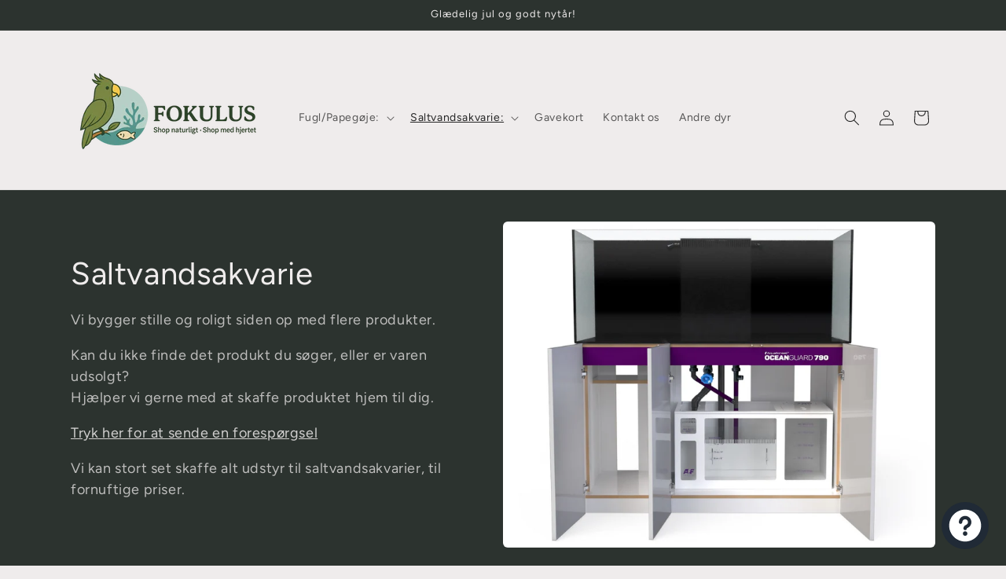

--- FILE ---
content_type: text/html; charset=utf-8
request_url: https://www.fokulus.dk/collections/saltvandsakvarie-1/Inverts
body_size: 30843
content:
<!doctype html>
<html class="js" lang="da">
  <head>
    <meta charset="utf-8">
    <meta http-equiv="X-UA-Compatible" content="IE=edge">
    <meta name="viewport" content="width=device-width,initial-scale=1">
    <meta name="theme-color" content="">
    <link rel="canonical" href="https://www.fokulus.dk/collections/saltvandsakvarie-1/inverts"><link rel="icon" type="image/png" href="//www.fokulus.dk/cdn/shop/files/IMG_2636.png?crop=center&height=32&v=1749648283&width=32"><link rel="preconnect" href="https://fonts.shopifycdn.com" crossorigin><title>
      Saltvandsakvarie
 &ndash; tagged "Inverts" &ndash; Fokulus.dk</title>

    
      <meta name="description" content="Vi bygger stille og roligt siden op med flere produkter. Kan du ikke finde det produkt du søger, eller er varen udsolgt? Hjælper vi gerne med at skaffe produktet hjem til dig. Tryk her for at sende en forespørgsel Vi kan stort set skaffe alt udstyr til saltvandsakvarier, til fornuftige priser.">
    

    

<meta property="og:site_name" content="Fokulus.dk">
<meta property="og:url" content="https://www.fokulus.dk/collections/saltvandsakvarie-1/inverts">
<meta property="og:title" content="Saltvandsakvarie">
<meta property="og:type" content="website">
<meta property="og:description" content="Vi bygger stille og roligt siden op med flere produkter. Kan du ikke finde det produkt du søger, eller er varen udsolgt? Hjælper vi gerne med at skaffe produktet hjem til dig. Tryk her for at sende en forespørgsel Vi kan stort set skaffe alt udstyr til saltvandsakvarier, til fornuftige priser."><meta property="og:image" content="http://www.fokulus.dk/cdn/shop/collections/image_35a04604-1f03-4b74-8e7c-42508007d309.jpg?v=1705846387">
  <meta property="og:image:secure_url" content="https://www.fokulus.dk/cdn/shop/collections/image_35a04604-1f03-4b74-8e7c-42508007d309.jpg?v=1705846387">
  <meta property="og:image:width" content="1200">
  <meta property="og:image:height" content="960"><meta name="twitter:card" content="summary_large_image">
<meta name="twitter:title" content="Saltvandsakvarie">
<meta name="twitter:description" content="Vi bygger stille og roligt siden op med flere produkter. Kan du ikke finde det produkt du søger, eller er varen udsolgt? Hjælper vi gerne med at skaffe produktet hjem til dig. Tryk her for at sende en forespørgsel Vi kan stort set skaffe alt udstyr til saltvandsakvarier, til fornuftige priser.">


    <script src="//www.fokulus.dk/cdn/shop/t/41/assets/constants.js?v=132983761750457495441765089245" defer="defer"></script>
    <script src="//www.fokulus.dk/cdn/shop/t/41/assets/pubsub.js?v=25310214064522200911765089246" defer="defer"></script>
    <script src="//www.fokulus.dk/cdn/shop/t/41/assets/global.js?v=7301445359237545521765089245" defer="defer"></script>
    <script src="//www.fokulus.dk/cdn/shop/t/41/assets/details-disclosure.js?v=13653116266235556501765089245" defer="defer"></script>
    <script src="//www.fokulus.dk/cdn/shop/t/41/assets/details-modal.js?v=25581673532751508451765089245" defer="defer"></script>
    <script src="//www.fokulus.dk/cdn/shop/t/41/assets/search-form.js?v=133129549252120666541765089246" defer="defer"></script><script src="//www.fokulus.dk/cdn/shop/t/41/assets/animations.js?v=88693664871331136111765089245" defer="defer"></script><script>window.performance && window.performance.mark && window.performance.mark('shopify.content_for_header.start');</script><meta name="google-site-verification" content="aiMRowMlD-sxfBSNAndjzSUsuB113fduYcgXRVYmREM">
<meta id="shopify-digital-wallet" name="shopify-digital-wallet" content="/64576946403/digital_wallets/dialog">
<link rel="alternate" type="application/atom+xml" title="Feed" href="/collections/saltvandsakvarie-1/Inverts.atom" />
<link rel="alternate" type="application/json+oembed" href="https://www.fokulus.dk/collections/saltvandsakvarie-1/inverts.oembed">
<script async="async" src="/checkouts/internal/preloads.js?locale=da-DK"></script>
<script id="shopify-features" type="application/json">{"accessToken":"05966e9c82e61c806db6d10c7a07a9b7","betas":["rich-media-storefront-analytics"],"domain":"www.fokulus.dk","predictiveSearch":true,"shopId":64576946403,"locale":"da"}</script>
<script>var Shopify = Shopify || {};
Shopify.shop = "fokulus.myshopify.com";
Shopify.locale = "da";
Shopify.currency = {"active":"DKK","rate":"1.0"};
Shopify.country = "DK";
Shopify.theme = {"name":"Opdateret kopi af Opdateret kopi af Opdateret C...","id":185192317261,"schema_name":"Craft","schema_version":"15.4.1","theme_store_id":1368,"role":"main"};
Shopify.theme.handle = "null";
Shopify.theme.style = {"id":null,"handle":null};
Shopify.cdnHost = "www.fokulus.dk/cdn";
Shopify.routes = Shopify.routes || {};
Shopify.routes.root = "/";</script>
<script type="module">!function(o){(o.Shopify=o.Shopify||{}).modules=!0}(window);</script>
<script>!function(o){function n(){var o=[];function n(){o.push(Array.prototype.slice.apply(arguments))}return n.q=o,n}var t=o.Shopify=o.Shopify||{};t.loadFeatures=n(),t.autoloadFeatures=n()}(window);</script>
<script id="shop-js-analytics" type="application/json">{"pageType":"collection"}</script>
<script defer="defer" async type="module" src="//www.fokulus.dk/cdn/shopifycloud/shop-js/modules/v2/client.init-shop-cart-sync_DCvV3KX5.da.esm.js"></script>
<script defer="defer" async type="module" src="//www.fokulus.dk/cdn/shopifycloud/shop-js/modules/v2/chunk.common_DIrl18zW.esm.js"></script>
<script type="module">
  await import("//www.fokulus.dk/cdn/shopifycloud/shop-js/modules/v2/client.init-shop-cart-sync_DCvV3KX5.da.esm.js");
await import("//www.fokulus.dk/cdn/shopifycloud/shop-js/modules/v2/chunk.common_DIrl18zW.esm.js");

  window.Shopify.SignInWithShop?.initShopCartSync?.({"fedCMEnabled":true,"windoidEnabled":true});

</script>
<script>(function() {
  var isLoaded = false;
  function asyncLoad() {
    if (isLoaded) return;
    isLoaded = true;
    var urls = ["https:\/\/ecommplugins-scripts.trustpilot.com\/v2.1\/js\/header.min.js?settings=eyJrZXkiOiJ0NUgwUklhQVNBWkV1NktUIiwicyI6InNrdSJ9\u0026shop=fokulus.myshopify.com","https:\/\/ecommplugins-trustboxsettings.trustpilot.com\/fokulus.myshopify.com.js?settings=1758391393943\u0026shop=fokulus.myshopify.com","https:\/\/widget.trustpilot.com\/bootstrap\/v5\/tp.widget.sync.bootstrap.min.js?shop=fokulus.myshopify.com","https:\/\/ecommplugins-scripts.trustpilot.com\/v2.1\/js\/success.min.js?settings=eyJrZXkiOiJ0NUgwUklhQVNBWkV1NktUIiwicyI6InNrdSIsInQiOlsib3JkZXJzL2Z1bGZpbGxlZCJdLCJ2IjoiIiwiYSI6IlNob3BpZnktMjAyMS0wNCJ9\u0026shop=fokulus.myshopify.com"];
    for (var i = 0; i < urls.length; i++) {
      var s = document.createElement('script');
      s.type = 'text/javascript';
      s.async = true;
      s.src = urls[i];
      var x = document.getElementsByTagName('script')[0];
      x.parentNode.insertBefore(s, x);
    }
  };
  if(window.attachEvent) {
    window.attachEvent('onload', asyncLoad);
  } else {
    window.addEventListener('load', asyncLoad, false);
  }
})();</script>
<script id="__st">var __st={"a":64576946403,"offset":3600,"reqid":"92cb5a76-13c0-4799-a7cd-337ed0674387-1768974432","pageurl":"www.fokulus.dk\/collections\/saltvandsakvarie-1\/Inverts","u":"eb57133024e9","p":"collection","rtyp":"collection","rid":614632554829};</script>
<script>window.ShopifyPaypalV4VisibilityTracking = true;</script>
<script id="captcha-bootstrap">!function(){'use strict';const t='contact',e='account',n='new_comment',o=[[t,t],['blogs',n],['comments',n],[t,'customer']],c=[[e,'customer_login'],[e,'guest_login'],[e,'recover_customer_password'],[e,'create_customer']],r=t=>t.map((([t,e])=>`form[action*='/${t}']:not([data-nocaptcha='true']) input[name='form_type'][value='${e}']`)).join(','),a=t=>()=>t?[...document.querySelectorAll(t)].map((t=>t.form)):[];function s(){const t=[...o],e=r(t);return a(e)}const i='password',u='form_key',d=['recaptcha-v3-token','g-recaptcha-response','h-captcha-response',i],f=()=>{try{return window.sessionStorage}catch{return}},m='__shopify_v',_=t=>t.elements[u];function p(t,e,n=!1){try{const o=window.sessionStorage,c=JSON.parse(o.getItem(e)),{data:r}=function(t){const{data:e,action:n}=t;return t[m]||n?{data:e,action:n}:{data:t,action:n}}(c);for(const[e,n]of Object.entries(r))t.elements[e]&&(t.elements[e].value=n);n&&o.removeItem(e)}catch(o){console.error('form repopulation failed',{error:o})}}const l='form_type',E='cptcha';function T(t){t.dataset[E]=!0}const w=window,h=w.document,L='Shopify',v='ce_forms',y='captcha';let A=!1;((t,e)=>{const n=(g='f06e6c50-85a8-45c8-87d0-21a2b65856fe',I='https://cdn.shopify.com/shopifycloud/storefront-forms-hcaptcha/ce_storefront_forms_captcha_hcaptcha.v1.5.2.iife.js',D={infoText:'Beskyttet af hCaptcha',privacyText:'Beskyttelse af persondata',termsText:'Vilkår'},(t,e,n)=>{const o=w[L][v],c=o.bindForm;if(c)return c(t,g,e,D).then(n);var r;o.q.push([[t,g,e,D],n]),r=I,A||(h.body.append(Object.assign(h.createElement('script'),{id:'captcha-provider',async:!0,src:r})),A=!0)});var g,I,D;w[L]=w[L]||{},w[L][v]=w[L][v]||{},w[L][v].q=[],w[L][y]=w[L][y]||{},w[L][y].protect=function(t,e){n(t,void 0,e),T(t)},Object.freeze(w[L][y]),function(t,e,n,w,h,L){const[v,y,A,g]=function(t,e,n){const i=e?o:[],u=t?c:[],d=[...i,...u],f=r(d),m=r(i),_=r(d.filter((([t,e])=>n.includes(e))));return[a(f),a(m),a(_),s()]}(w,h,L),I=t=>{const e=t.target;return e instanceof HTMLFormElement?e:e&&e.form},D=t=>v().includes(t);t.addEventListener('submit',(t=>{const e=I(t);if(!e)return;const n=D(e)&&!e.dataset.hcaptchaBound&&!e.dataset.recaptchaBound,o=_(e),c=g().includes(e)&&(!o||!o.value);(n||c)&&t.preventDefault(),c&&!n&&(function(t){try{if(!f())return;!function(t){const e=f();if(!e)return;const n=_(t);if(!n)return;const o=n.value;o&&e.removeItem(o)}(t);const e=Array.from(Array(32),(()=>Math.random().toString(36)[2])).join('');!function(t,e){_(t)||t.append(Object.assign(document.createElement('input'),{type:'hidden',name:u})),t.elements[u].value=e}(t,e),function(t,e){const n=f();if(!n)return;const o=[...t.querySelectorAll(`input[type='${i}']`)].map((({name:t})=>t)),c=[...d,...o],r={};for(const[a,s]of new FormData(t).entries())c.includes(a)||(r[a]=s);n.setItem(e,JSON.stringify({[m]:1,action:t.action,data:r}))}(t,e)}catch(e){console.error('failed to persist form',e)}}(e),e.submit())}));const S=(t,e)=>{t&&!t.dataset[E]&&(n(t,e.some((e=>e===t))),T(t))};for(const o of['focusin','change'])t.addEventListener(o,(t=>{const e=I(t);D(e)&&S(e,y())}));const B=e.get('form_key'),M=e.get(l),P=B&&M;t.addEventListener('DOMContentLoaded',(()=>{const t=y();if(P)for(const e of t)e.elements[l].value===M&&p(e,B);[...new Set([...A(),...v().filter((t=>'true'===t.dataset.shopifyCaptcha))])].forEach((e=>S(e,t)))}))}(h,new URLSearchParams(w.location.search),n,t,e,['guest_login'])})(!0,!0)}();</script>
<script integrity="sha256-4kQ18oKyAcykRKYeNunJcIwy7WH5gtpwJnB7kiuLZ1E=" data-source-attribution="shopify.loadfeatures" defer="defer" src="//www.fokulus.dk/cdn/shopifycloud/storefront/assets/storefront/load_feature-a0a9edcb.js" crossorigin="anonymous"></script>
<script data-source-attribution="shopify.dynamic_checkout.dynamic.init">var Shopify=Shopify||{};Shopify.PaymentButton=Shopify.PaymentButton||{isStorefrontPortableWallets:!0,init:function(){window.Shopify.PaymentButton.init=function(){};var t=document.createElement("script");t.src="https://www.fokulus.dk/cdn/shopifycloud/portable-wallets/latest/portable-wallets.da.js",t.type="module",document.head.appendChild(t)}};
</script>
<script data-source-attribution="shopify.dynamic_checkout.buyer_consent">
  function portableWalletsHideBuyerConsent(e){var t=document.getElementById("shopify-buyer-consent"),n=document.getElementById("shopify-subscription-policy-button");t&&n&&(t.classList.add("hidden"),t.setAttribute("aria-hidden","true"),n.removeEventListener("click",e))}function portableWalletsShowBuyerConsent(e){var t=document.getElementById("shopify-buyer-consent"),n=document.getElementById("shopify-subscription-policy-button");t&&n&&(t.classList.remove("hidden"),t.removeAttribute("aria-hidden"),n.addEventListener("click",e))}window.Shopify?.PaymentButton&&(window.Shopify.PaymentButton.hideBuyerConsent=portableWalletsHideBuyerConsent,window.Shopify.PaymentButton.showBuyerConsent=portableWalletsShowBuyerConsent);
</script>
<script data-source-attribution="shopify.dynamic_checkout.cart.bootstrap">document.addEventListener("DOMContentLoaded",(function(){function t(){return document.querySelector("shopify-accelerated-checkout-cart, shopify-accelerated-checkout")}if(t())Shopify.PaymentButton.init();else{new MutationObserver((function(e,n){t()&&(Shopify.PaymentButton.init(),n.disconnect())})).observe(document.body,{childList:!0,subtree:!0})}}));
</script>
<script id='scb4127' type='text/javascript' async='' src='https://www.fokulus.dk/cdn/shopifycloud/privacy-banner/storefront-banner.js'></script><script id="sections-script" data-sections="header" defer="defer" src="//www.fokulus.dk/cdn/shop/t/41/compiled_assets/scripts.js?v=999"></script>
<script>window.performance && window.performance.mark && window.performance.mark('shopify.content_for_header.end');</script>


    <style data-shopify>
      @font-face {
  font-family: Figtree;
  font-weight: 400;
  font-style: normal;
  font-display: swap;
  src: url("//www.fokulus.dk/cdn/fonts/figtree/figtree_n4.3c0838aba1701047e60be6a99a1b0a40ce9b8419.woff2") format("woff2"),
       url("//www.fokulus.dk/cdn/fonts/figtree/figtree_n4.c0575d1db21fc3821f17fd6617d3dee552312137.woff") format("woff");
}

      @font-face {
  font-family: Figtree;
  font-weight: 700;
  font-style: normal;
  font-display: swap;
  src: url("//www.fokulus.dk/cdn/fonts/figtree/figtree_n7.2fd9bfe01586148e644724096c9d75e8c7a90e55.woff2") format("woff2"),
       url("//www.fokulus.dk/cdn/fonts/figtree/figtree_n7.ea05de92d862f9594794ab281c4c3a67501ef5fc.woff") format("woff");
}

      @font-face {
  font-family: Figtree;
  font-weight: 400;
  font-style: italic;
  font-display: swap;
  src: url("//www.fokulus.dk/cdn/fonts/figtree/figtree_i4.89f7a4275c064845c304a4cf8a4a586060656db2.woff2") format("woff2"),
       url("//www.fokulus.dk/cdn/fonts/figtree/figtree_i4.6f955aaaafc55a22ffc1f32ecf3756859a5ad3e2.woff") format("woff");
}

      @font-face {
  font-family: Figtree;
  font-weight: 700;
  font-style: italic;
  font-display: swap;
  src: url("//www.fokulus.dk/cdn/fonts/figtree/figtree_i7.06add7096a6f2ab742e09ec7e498115904eda1fe.woff2") format("woff2"),
       url("//www.fokulus.dk/cdn/fonts/figtree/figtree_i7.ee584b5fcaccdbb5518c0228158941f8df81b101.woff") format("woff");
}

      @font-face {
  font-family: Figtree;
  font-weight: 400;
  font-style: normal;
  font-display: swap;
  src: url("//www.fokulus.dk/cdn/fonts/figtree/figtree_n4.3c0838aba1701047e60be6a99a1b0a40ce9b8419.woff2") format("woff2"),
       url("//www.fokulus.dk/cdn/fonts/figtree/figtree_n4.c0575d1db21fc3821f17fd6617d3dee552312137.woff") format("woff");
}


      
        :root,
        .color-scheme-1 {
          --color-background: 239,236,236;
        
          --gradient-background: #efecec;
        

        

        --color-foreground: 37,37,37;
        --color-background-contrast: 181,167,167;
        --color-shadow: 37,37,37;
        --color-button: 44,51,47;
        --color-button-text: 255,255,255;
        --color-secondary-button: 239,236,236;
        --color-secondary-button-text: 80,86,85;
        --color-link: 80,86,85;
        --color-badge-foreground: 37,37,37;
        --color-badge-background: 239,236,236;
        --color-badge-border: 37,37,37;
        --payment-terms-background-color: rgb(239 236 236);
      }
      
        
        .color-scheme-2 {
          --color-background: 255,255,255;
        
          --gradient-background: #ffffff;
        

        

        --color-foreground: 37,37,37;
        --color-background-contrast: 191,191,191;
        --color-shadow: 37,37,37;
        --color-button: 37,37,37;
        --color-button-text: 255,255,255;
        --color-secondary-button: 255,255,255;
        --color-secondary-button-text: 37,37,37;
        --color-link: 37,37,37;
        --color-badge-foreground: 37,37,37;
        --color-badge-background: 255,255,255;
        --color-badge-border: 37,37,37;
        --payment-terms-background-color: rgb(255 255 255);
      }
      
        
        .color-scheme-3 {
          --color-background: 113,106,86;
        
          --gradient-background: #716a56;
        

        

        --color-foreground: 239,236,236;
        --color-background-contrast: 41,38,31;
        --color-shadow: 37,37,37;
        --color-button: 239,236,236;
        --color-button-text: 113,106,86;
        --color-secondary-button: 113,106,86;
        --color-secondary-button-text: 239,236,236;
        --color-link: 239,236,236;
        --color-badge-foreground: 239,236,236;
        --color-badge-background: 113,106,86;
        --color-badge-border: 239,236,236;
        --payment-terms-background-color: rgb(113 106 86);
      }
      
        
        .color-scheme-4 {
          --color-background: 44,51,47;
        
          --gradient-background: #2c332f;
        

        

        --color-foreground: 239,236,236;
        --color-background-contrast: 56,65,60;
        --color-shadow: 37,37,37;
        --color-button: 239,236,236;
        --color-button-text: 44,51,47;
        --color-secondary-button: 44,51,47;
        --color-secondary-button-text: 239,236,236;
        --color-link: 239,236,236;
        --color-badge-foreground: 239,236,236;
        --color-badge-background: 44,51,47;
        --color-badge-border: 239,236,236;
        --payment-terms-background-color: rgb(44 51 47);
      }
      
        
        .color-scheme-5 {
          --color-background: 63,81,71;
        
          --gradient-background: #3f5147;
        

        

        --color-foreground: 239,236,236;
        --color-background-contrast: 7,9,8;
        --color-shadow: 37,37,37;
        --color-button: 239,236,236;
        --color-button-text: 63,81,71;
        --color-secondary-button: 63,81,71;
        --color-secondary-button-text: 239,236,236;
        --color-link: 239,236,236;
        --color-badge-foreground: 239,236,236;
        --color-badge-background: 63,81,71;
        --color-badge-border: 239,236,236;
        --payment-terms-background-color: rgb(63 81 71);
      }
      

      body, .color-scheme-1, .color-scheme-2, .color-scheme-3, .color-scheme-4, .color-scheme-5 {
        color: rgba(var(--color-foreground), 0.75);
        background-color: rgb(var(--color-background));
      }

      :root {
        --font-body-family: Figtree, sans-serif;
        --font-body-style: normal;
        --font-body-weight: 400;
        --font-body-weight-bold: 700;

        --font-heading-family: Figtree, sans-serif;
        --font-heading-style: normal;
        --font-heading-weight: 400;

        --font-body-scale: 1.0;
        --font-heading-scale: 1.0;

        --media-padding: px;
        --media-border-opacity: 0.1;
        --media-border-width: 0px;
        --media-radius: 6px;
        --media-shadow-opacity: 0.0;
        --media-shadow-horizontal-offset: 0px;
        --media-shadow-vertical-offset: 4px;
        --media-shadow-blur-radius: 5px;
        --media-shadow-visible: 0;

        --page-width: 120rem;
        --page-width-margin: 0rem;

        --product-card-image-padding: 0.0rem;
        --product-card-corner-radius: 0.6rem;
        --product-card-text-alignment: left;
        --product-card-border-width: 0.1rem;
        --product-card-border-opacity: 0.1;
        --product-card-shadow-opacity: 0.0;
        --product-card-shadow-visible: 0;
        --product-card-shadow-horizontal-offset: 0.0rem;
        --product-card-shadow-vertical-offset: 0.4rem;
        --product-card-shadow-blur-radius: 0.5rem;

        --collection-card-image-padding: 0.0rem;
        --collection-card-corner-radius: 0.0rem;
        --collection-card-text-alignment: left;
        --collection-card-border-width: 0.0rem;
        --collection-card-border-opacity: 0.0;
        --collection-card-shadow-opacity: 0.1;
        --collection-card-shadow-visible: 1;
        --collection-card-shadow-horizontal-offset: 0.0rem;
        --collection-card-shadow-vertical-offset: 0.0rem;
        --collection-card-shadow-blur-radius: 0.0rem;

        --blog-card-image-padding: 0.0rem;
        --blog-card-corner-radius: 0.0rem;
        --blog-card-text-alignment: left;
        --blog-card-border-width: 0.0rem;
        --blog-card-border-opacity: 0.0;
        --blog-card-shadow-opacity: 0.1;
        --blog-card-shadow-visible: 1;
        --blog-card-shadow-horizontal-offset: 0.0rem;
        --blog-card-shadow-vertical-offset: 0.0rem;
        --blog-card-shadow-blur-radius: 0.0rem;

        --badge-corner-radius: 0.6rem;

        --popup-border-width: 1px;
        --popup-border-opacity: 0.5;
        --popup-corner-radius: 6px;
        --popup-shadow-opacity: 0.0;
        --popup-shadow-horizontal-offset: 0px;
        --popup-shadow-vertical-offset: 4px;
        --popup-shadow-blur-radius: 5px;

        --drawer-border-width: 1px;
        --drawer-border-opacity: 0.1;
        --drawer-shadow-opacity: 0.0;
        --drawer-shadow-horizontal-offset: 0px;
        --drawer-shadow-vertical-offset: 4px;
        --drawer-shadow-blur-radius: 5px;

        --spacing-sections-desktop: 0px;
        --spacing-sections-mobile: 0px;

        --grid-desktop-vertical-spacing: 20px;
        --grid-desktop-horizontal-spacing: 20px;
        --grid-mobile-vertical-spacing: 10px;
        --grid-mobile-horizontal-spacing: 10px;

        --text-boxes-border-opacity: 0.1;
        --text-boxes-border-width: 0px;
        --text-boxes-radius: 6px;
        --text-boxes-shadow-opacity: 0.0;
        --text-boxes-shadow-visible: 0;
        --text-boxes-shadow-horizontal-offset: 0px;
        --text-boxes-shadow-vertical-offset: 4px;
        --text-boxes-shadow-blur-radius: 5px;

        --buttons-radius: 6px;
        --buttons-radius-outset: 7px;
        --buttons-border-width: 1px;
        --buttons-border-opacity: 1.0;
        --buttons-shadow-opacity: 0.0;
        --buttons-shadow-visible: 0;
        --buttons-shadow-horizontal-offset: 0px;
        --buttons-shadow-vertical-offset: 4px;
        --buttons-shadow-blur-radius: 5px;
        --buttons-border-offset: 0.3px;

        --inputs-radius: 6px;
        --inputs-border-width: 1px;
        --inputs-border-opacity: 0.55;
        --inputs-shadow-opacity: 0.0;
        --inputs-shadow-horizontal-offset: 0px;
        --inputs-margin-offset: 0px;
        --inputs-shadow-vertical-offset: 4px;
        --inputs-shadow-blur-radius: 5px;
        --inputs-radius-outset: 7px;

        --variant-pills-radius: 40px;
        --variant-pills-border-width: 1px;
        --variant-pills-border-opacity: 0.55;
        --variant-pills-shadow-opacity: 0.0;
        --variant-pills-shadow-horizontal-offset: 0px;
        --variant-pills-shadow-vertical-offset: 4px;
        --variant-pills-shadow-blur-radius: 5px;
      }

      *,
      *::before,
      *::after {
        box-sizing: inherit;
      }

      html {
        box-sizing: border-box;
        font-size: calc(var(--font-body-scale) * 62.5%);
        height: 100%;
      }

      body {
        display: grid;
        grid-template-rows: auto auto 1fr auto;
        grid-template-columns: 100%;
        min-height: 100%;
        margin: 0;
        font-size: 1.5rem;
        letter-spacing: 0.06rem;
        line-height: calc(1 + 0.8 / var(--font-body-scale));
        font-family: var(--font-body-family);
        font-style: var(--font-body-style);
        font-weight: var(--font-body-weight);
      }

      @media screen and (min-width: 750px) {
        body {
          font-size: 1.6rem;
        }
      }
    </style>

    <link href="//www.fokulus.dk/cdn/shop/t/41/assets/base.css?v=159841507637079171801765089245" rel="stylesheet" type="text/css" media="all" />
    <link rel="stylesheet" href="//www.fokulus.dk/cdn/shop/t/41/assets/component-cart-items.css?v=13033300910818915211765089245" media="print" onload="this.media='all'">
      <link rel="preload" as="font" href="//www.fokulus.dk/cdn/fonts/figtree/figtree_n4.3c0838aba1701047e60be6a99a1b0a40ce9b8419.woff2" type="font/woff2" crossorigin>
      

      <link rel="preload" as="font" href="//www.fokulus.dk/cdn/fonts/figtree/figtree_n4.3c0838aba1701047e60be6a99a1b0a40ce9b8419.woff2" type="font/woff2" crossorigin>
      
<link href="//www.fokulus.dk/cdn/shop/t/41/assets/component-localization-form.css?v=170315343355214948141765089245" rel="stylesheet" type="text/css" media="all" />
      <script src="//www.fokulus.dk/cdn/shop/t/41/assets/localization-form.js?v=144176611646395275351765089246" defer="defer"></script><link
        rel="stylesheet"
        href="//www.fokulus.dk/cdn/shop/t/41/assets/component-predictive-search.css?v=118923337488134913561765089245"
        media="print"
        onload="this.media='all'"
      ><script>
      if (Shopify.designMode) {
        document.documentElement.classList.add('shopify-design-mode');
      }
    </script>
  <!-- BEGIN app block: shopify://apps/preorder-bat/blocks/pre-order-block/6db3227b-acff-4966-bcdd-53204d4488c4 -->
  
  <script type="text/javascript" id="preOrderCommonScriptJs">
    console.log("pre order bat")
      var preOrderCollectionID = {};
      var preOrderObj = {}
      var proTag = {}
      var proIds = {}
      var backInStock = {}
      
        var variantIds = []
        var var_ids = []
         var variantsData = []
        
          variantIds.push({43479521100003: 0,
               street_date: null,
               pre_order_open: null,
               pre_order_closed: null
             }) 
          preOrderCollectionID[43479521100003] = 0;
          var_ids.push(43479521100003)
           variantsData.push({ 
            id: 43479521100003,
            quantity: 0,
            title: "Default Title",
            inventory_management: "shopify",
            sku: "SNA-NV-046252",
            price: "25,00",
            inventory_policy: "deny",
            available: "false",
            })
        
        preOrderObj['nassarius-vibex'] = variantIds
        
        proTag['nassarius-vibex'] = ',Inverts'
        
        proIds['nassarius-vibex'] = {'prodcut_id':7927103062243,'var_ids': var_ids}
         backInStock['nassarius-vibex'] = { 
          product_id: 7927103062243,
          product_title: "Nassarius vibex",
          product_image: "//www.fokulus.dk/cdn/shop/products/nassarius_vibex_1_medium.jpg?v=1666887251",
          product_tags: "Inverts",
          variants: variantsData 
        }
      
        var variantIds = []
        var var_ids = []
         var variantsData = []
        
          variantIds.push({43479530012899: 0,
               street_date: null,
               pre_order_open: null,
               pre_order_closed: null
             }) 
          preOrderCollectionID[43479530012899] = 0;
          var_ids.push(43479530012899)
           variantsData.push({ 
            id: 43479530012899,
            quantity: 0,
            title: "Default Title",
            inventory_management: "shopify",
            sku: "CH-HSP-040502",
            price: "40,00",
            inventory_policy: "deny",
            available: "false",
            })
        
        preOrderObj['hermit-crab-spp'] = variantIds
        
        proTag['hermit-crab-spp'] = ',Inverts'
        
        proIds['hermit-crab-spp'] = {'prodcut_id':7927107813603,'var_ids': var_ids}
         backInStock['hermit-crab-spp'] = { 
          product_id: 7927107813603,
          product_title: "Hermit crab spp.",
          product_image: "//www.fokulus.dk/cdn/shop/products/CH-HSP-040500-group_medium.jpg?v=1666887914",
          product_tags: "Inverts",
          variants: variantsData 
        }
      
        var variantIds = []
        var var_ids = []
         var variantsData = []
        
          variantIds.push({49953832567117: 1,
               street_date: null,
               pre_order_open: null,
               pre_order_closed: null
             }) 
          preOrderCollectionID[49953832567117] = 1;
          var_ids.push(49953832567117)
           variantsData.push({ 
            id: 49953832567117,
            quantity: 1,
            title: "Default Title",
            inventory_management: "shopify",
            sku: "SNA-TF-046212",
            price: "40,00",
            inventory_policy: "deny",
            available: "true",
            })
        
        preOrderObj['tectus-fenestratu-turbosnegl'] = variantIds
        
        proTag['tectus-fenestratu-turbosnegl'] = ',Inverts'
        
        proIds['tectus-fenestratu-turbosnegl'] = {'prodcut_id':9682998329677,'var_ids': var_ids}
         backInStock['tectus-fenestratu-turbosnegl'] = { 
          product_id: 9682998329677,
          product_title: "Tectus fenestratu Turbosnegl",
          product_image: "//www.fokulus.dk/cdn/shop/files/4BBB004B-94CC-4B81-B7D7-0CC18601AA1C_medium.jpg?v=1722711169",
          product_tags: "Inverts",
          variants: variantsData 
        }
      
        var variantIds = []
        var var_ids = []
         var variantsData = []
        
          variantIds.push({48656965632333: 0,
               street_date: null,
               pre_order_open: null,
               pre_order_closed: null
             }) 
          preOrderCollectionID[48656965632333] = 0;
          var_ids.push(48656965632333)
           variantsData.push({ 
            id: 48656965632333,
            quantity: 0,
            title: "Default Title",
            inventory_management: "shopify",
            sku: "SNA-EM-047061",
            price: "25,00",
            inventory_policy: "deny",
            available: "false",
            })
        
        preOrderObj['bumble-bee-snegl'] = variantIds
        
        proTag['bumble-bee-snegl'] = ',Inverts'
        
        proIds['bumble-bee-snegl'] = {'prodcut_id':8961105953101,'var_ids': var_ids}
         backInStock['bumble-bee-snegl'] = { 
          product_id: 8961105953101,
          product_title: "Engina mendicaria  Bumble Bee Snegl",
          product_image: "//www.fokulus.dk/cdn/shop/files/2A67912E-C667-4A5E-85BF-A173B5D12F80_medium.jpg?v=1713686458",
          product_tags: "Inverts",
          variants: variantsData 
        }
      
        var variantIds = []
        var var_ids = []
         var variantsData = []
        
          variantIds.push({43479580508387: 0,
               street_date: null,
               pre_order_open: null,
               pre_order_closed: null
             }) 
          preOrderCollectionID[43479580508387] = 0;
          var_ids.push(43479580508387)
           variantsData.push({ 
            id: 43479580508387,
            quantity: 0,
            title: "Default Title",
            inventory_management: "shopify",
            sku: "CC-RUT-040492",
            price: "49,75",
            inventory_policy: "deny",
            available: "false",
            })
        
        preOrderObj['clibanarius-rutilus-erimit-krebs'] = variantIds
        
        proTag['clibanarius-rutilus-erimit-krebs'] = ',Inverts'
        
        proIds['clibanarius-rutilus-erimit-krebs'] = {'prodcut_id':7927120986339,'var_ids': var_ids}
         backInStock['clibanarius-rutilus-erimit-krebs'] = { 
          product_id: 7927120986339,
          product_title: "Clibanarius rutilus Eremit krebs",
          product_image: "//www.fokulus.dk/cdn/shop/products/images_4_medium.jpg?v=1666889981",
          product_tags: "Inverts",
          variants: variantsData 
        }
      
        var variantIds = []
        var var_ids = []
         var variantsData = []
        
          variantIds.push({51052819382605: 1,
               street_date: null,
               pre_order_open: null,
               pre_order_closed: null
             }) 
          preOrderCollectionID[51052819382605] = 1;
          var_ids.push(51052819382605)
           variantsData.push({ 
            id: 51052819382605,
            quantity: 1,
            title: "Default Title",
            inventory_management: "shopify",
            sku: "CC-CTRI-040512",
            price: "36,00",
            inventory_policy: "deny",
            available: "true",
            })
        
        preOrderObj['clibanarius-tricolor'] = variantIds
        
        proTag['clibanarius-tricolor'] = ',Inverts'
        
        proIds['clibanarius-tricolor'] = {'prodcut_id':9964760662349,'var_ids': var_ids}
         backInStock['clibanarius-tricolor'] = { 
          product_id: 9964760662349,
          product_title: "Clibanarius tricolor",
          product_image: "//www.fokulus.dk/cdn/shop/files/95D83DFB-7E6B-437F-889B-5C69B5AB6DE9_medium.jpg?v=1739570994",
          product_tags: "Inverts",
          variants: variantsData 
        }
      
        var preOrderProductObj = {};
        var preOrderProductObjBack = {};
        var preOrderProductOrbit = {};
      </script>
    <script type="text/javascript">
      document.addEventListener('DOMContentLoaded', () => {
        var preOrderDiv = document.createElement('div');
        preOrderDiv.id = 'preorderContain';
        preOrderDiv.style.display = 'none';
        document.body.appendChild(preOrderDiv);
        function preOrderScriptLoad(e) {
          return new Promise(function (t, n) {
            let r = document.createElement('script');
            (r.src = e),
              (r.id = 'preOrder'),
              (r.type = 'text/javascript'),
              (r.onError = n),
              (r.async = false),
              (r.onload = t),
              r.addEventListener('error', n),
              r.addEventListener('load', t),
              document.getElementsByTagName('head')[0].appendChild(r);
          });
        }
        preOrderScriptLoad('https://app.preorderbat.com/static/js/preOrderFront.js').then(() => {
          document.getElementById('preorderContain').style.display = 'block';
        });
      });
    </script>
    <link rel="stylesheet" id="preorderCss" type="text/css" href="https://app.preorderbat.com/static/css/preOrderFront.css" media="all" >
  

<!-- END app block --><script src="https://cdn.shopify.com/extensions/019bd918-36d3-7456-83ad-c3bacbe8401e/terms-relentless-132/assets/terms.js" type="text/javascript" defer="defer"></script>
<link href="https://cdn.shopify.com/extensions/019bd918-36d3-7456-83ad-c3bacbe8401e/terms-relentless-132/assets/style.min.css" rel="stylesheet" type="text/css" media="all">
<script src="https://cdn.shopify.com/extensions/e8878072-2f6b-4e89-8082-94b04320908d/inbox-1254/assets/inbox-chat-loader.js" type="text/javascript" defer="defer"></script>
<link href="https://monorail-edge.shopifysvc.com" rel="dns-prefetch">
<script>(function(){if ("sendBeacon" in navigator && "performance" in window) {try {var session_token_from_headers = performance.getEntriesByType('navigation')[0].serverTiming.find(x => x.name == '_s').description;} catch {var session_token_from_headers = undefined;}var session_cookie_matches = document.cookie.match(/_shopify_s=([^;]*)/);var session_token_from_cookie = session_cookie_matches && session_cookie_matches.length === 2 ? session_cookie_matches[1] : "";var session_token = session_token_from_headers || session_token_from_cookie || "";function handle_abandonment_event(e) {var entries = performance.getEntries().filter(function(entry) {return /monorail-edge.shopifysvc.com/.test(entry.name);});if (!window.abandonment_tracked && entries.length === 0) {window.abandonment_tracked = true;var currentMs = Date.now();var navigation_start = performance.timing.navigationStart;var payload = {shop_id: 64576946403,url: window.location.href,navigation_start,duration: currentMs - navigation_start,session_token,page_type: "collection"};window.navigator.sendBeacon("https://monorail-edge.shopifysvc.com/v1/produce", JSON.stringify({schema_id: "online_store_buyer_site_abandonment/1.1",payload: payload,metadata: {event_created_at_ms: currentMs,event_sent_at_ms: currentMs}}));}}window.addEventListener('pagehide', handle_abandonment_event);}}());</script>
<script id="web-pixels-manager-setup">(function e(e,d,r,n,o){if(void 0===o&&(o={}),!Boolean(null===(a=null===(i=window.Shopify)||void 0===i?void 0:i.analytics)||void 0===a?void 0:a.replayQueue)){var i,a;window.Shopify=window.Shopify||{};var t=window.Shopify;t.analytics=t.analytics||{};var s=t.analytics;s.replayQueue=[],s.publish=function(e,d,r){return s.replayQueue.push([e,d,r]),!0};try{self.performance.mark("wpm:start")}catch(e){}var l=function(){var e={modern:/Edge?\/(1{2}[4-9]|1[2-9]\d|[2-9]\d{2}|\d{4,})\.\d+(\.\d+|)|Firefox\/(1{2}[4-9]|1[2-9]\d|[2-9]\d{2}|\d{4,})\.\d+(\.\d+|)|Chrom(ium|e)\/(9{2}|\d{3,})\.\d+(\.\d+|)|(Maci|X1{2}).+ Version\/(15\.\d+|(1[6-9]|[2-9]\d|\d{3,})\.\d+)([,.]\d+|)( \(\w+\)|)( Mobile\/\w+|) Safari\/|Chrome.+OPR\/(9{2}|\d{3,})\.\d+\.\d+|(CPU[ +]OS|iPhone[ +]OS|CPU[ +]iPhone|CPU IPhone OS|CPU iPad OS)[ +]+(15[._]\d+|(1[6-9]|[2-9]\d|\d{3,})[._]\d+)([._]\d+|)|Android:?[ /-](13[3-9]|1[4-9]\d|[2-9]\d{2}|\d{4,})(\.\d+|)(\.\d+|)|Android.+Firefox\/(13[5-9]|1[4-9]\d|[2-9]\d{2}|\d{4,})\.\d+(\.\d+|)|Android.+Chrom(ium|e)\/(13[3-9]|1[4-9]\d|[2-9]\d{2}|\d{4,})\.\d+(\.\d+|)|SamsungBrowser\/([2-9]\d|\d{3,})\.\d+/,legacy:/Edge?\/(1[6-9]|[2-9]\d|\d{3,})\.\d+(\.\d+|)|Firefox\/(5[4-9]|[6-9]\d|\d{3,})\.\d+(\.\d+|)|Chrom(ium|e)\/(5[1-9]|[6-9]\d|\d{3,})\.\d+(\.\d+|)([\d.]+$|.*Safari\/(?![\d.]+ Edge\/[\d.]+$))|(Maci|X1{2}).+ Version\/(10\.\d+|(1[1-9]|[2-9]\d|\d{3,})\.\d+)([,.]\d+|)( \(\w+\)|)( Mobile\/\w+|) Safari\/|Chrome.+OPR\/(3[89]|[4-9]\d|\d{3,})\.\d+\.\d+|(CPU[ +]OS|iPhone[ +]OS|CPU[ +]iPhone|CPU IPhone OS|CPU iPad OS)[ +]+(10[._]\d+|(1[1-9]|[2-9]\d|\d{3,})[._]\d+)([._]\d+|)|Android:?[ /-](13[3-9]|1[4-9]\d|[2-9]\d{2}|\d{4,})(\.\d+|)(\.\d+|)|Mobile Safari.+OPR\/([89]\d|\d{3,})\.\d+\.\d+|Android.+Firefox\/(13[5-9]|1[4-9]\d|[2-9]\d{2}|\d{4,})\.\d+(\.\d+|)|Android.+Chrom(ium|e)\/(13[3-9]|1[4-9]\d|[2-9]\d{2}|\d{4,})\.\d+(\.\d+|)|Android.+(UC? ?Browser|UCWEB|U3)[ /]?(15\.([5-9]|\d{2,})|(1[6-9]|[2-9]\d|\d{3,})\.\d+)\.\d+|SamsungBrowser\/(5\.\d+|([6-9]|\d{2,})\.\d+)|Android.+MQ{2}Browser\/(14(\.(9|\d{2,})|)|(1[5-9]|[2-9]\d|\d{3,})(\.\d+|))(\.\d+|)|K[Aa][Ii]OS\/(3\.\d+|([4-9]|\d{2,})\.\d+)(\.\d+|)/},d=e.modern,r=e.legacy,n=navigator.userAgent;return n.match(d)?"modern":n.match(r)?"legacy":"unknown"}(),u="modern"===l?"modern":"legacy",c=(null!=n?n:{modern:"",legacy:""})[u],f=function(e){return[e.baseUrl,"/wpm","/b",e.hashVersion,"modern"===e.buildTarget?"m":"l",".js"].join("")}({baseUrl:d,hashVersion:r,buildTarget:u}),m=function(e){var d=e.version,r=e.bundleTarget,n=e.surface,o=e.pageUrl,i=e.monorailEndpoint;return{emit:function(e){var a=e.status,t=e.errorMsg,s=(new Date).getTime(),l=JSON.stringify({metadata:{event_sent_at_ms:s},events:[{schema_id:"web_pixels_manager_load/3.1",payload:{version:d,bundle_target:r,page_url:o,status:a,surface:n,error_msg:t},metadata:{event_created_at_ms:s}}]});if(!i)return console&&console.warn&&console.warn("[Web Pixels Manager] No Monorail endpoint provided, skipping logging."),!1;try{return self.navigator.sendBeacon.bind(self.navigator)(i,l)}catch(e){}var u=new XMLHttpRequest;try{return u.open("POST",i,!0),u.setRequestHeader("Content-Type","text/plain"),u.send(l),!0}catch(e){return console&&console.warn&&console.warn("[Web Pixels Manager] Got an unhandled error while logging to Monorail."),!1}}}}({version:r,bundleTarget:l,surface:e.surface,pageUrl:self.location.href,monorailEndpoint:e.monorailEndpoint});try{o.browserTarget=l,function(e){var d=e.src,r=e.async,n=void 0===r||r,o=e.onload,i=e.onerror,a=e.sri,t=e.scriptDataAttributes,s=void 0===t?{}:t,l=document.createElement("script"),u=document.querySelector("head"),c=document.querySelector("body");if(l.async=n,l.src=d,a&&(l.integrity=a,l.crossOrigin="anonymous"),s)for(var f in s)if(Object.prototype.hasOwnProperty.call(s,f))try{l.dataset[f]=s[f]}catch(e){}if(o&&l.addEventListener("load",o),i&&l.addEventListener("error",i),u)u.appendChild(l);else{if(!c)throw new Error("Did not find a head or body element to append the script");c.appendChild(l)}}({src:f,async:!0,onload:function(){if(!function(){var e,d;return Boolean(null===(d=null===(e=window.Shopify)||void 0===e?void 0:e.analytics)||void 0===d?void 0:d.initialized)}()){var d=window.webPixelsManager.init(e)||void 0;if(d){var r=window.Shopify.analytics;r.replayQueue.forEach((function(e){var r=e[0],n=e[1],o=e[2];d.publishCustomEvent(r,n,o)})),r.replayQueue=[],r.publish=d.publishCustomEvent,r.visitor=d.visitor,r.initialized=!0}}},onerror:function(){return m.emit({status:"failed",errorMsg:"".concat(f," has failed to load")})},sri:function(e){var d=/^sha384-[A-Za-z0-9+/=]+$/;return"string"==typeof e&&d.test(e)}(c)?c:"",scriptDataAttributes:o}),m.emit({status:"loading"})}catch(e){m.emit({status:"failed",errorMsg:(null==e?void 0:e.message)||"Unknown error"})}}})({shopId: 64576946403,storefrontBaseUrl: "https://www.fokulus.dk",extensionsBaseUrl: "https://extensions.shopifycdn.com/cdn/shopifycloud/web-pixels-manager",monorailEndpoint: "https://monorail-edge.shopifysvc.com/unstable/produce_batch",surface: "storefront-renderer",enabledBetaFlags: ["2dca8a86"],webPixelsConfigList: [{"id":"1007092045","configuration":"{\"config\":\"{\\\"pixel_id\\\":\\\"AW-10953515564\\\",\\\"target_country\\\":\\\"DK\\\",\\\"gtag_events\\\":[{\\\"type\\\":\\\"search\\\",\\\"action_label\\\":\\\"AW-10953515564\\\/1cXxCP2L0s8DEKzEheco\\\"},{\\\"type\\\":\\\"begin_checkout\\\",\\\"action_label\\\":\\\"AW-10953515564\\\/1Rt4CPqL0s8DEKzEheco\\\"},{\\\"type\\\":\\\"view_item\\\",\\\"action_label\\\":[\\\"AW-10953515564\\\/NiuaCPSL0s8DEKzEheco\\\",\\\"MC-Y2N5CZJQRZ\\\"]},{\\\"type\\\":\\\"purchase\\\",\\\"action_label\\\":[\\\"AW-10953515564\\\/-u4SCPGL0s8DEKzEheco\\\",\\\"MC-Y2N5CZJQRZ\\\"]},{\\\"type\\\":\\\"page_view\\\",\\\"action_label\\\":[\\\"AW-10953515564\\\/KBdZCO6L0s8DEKzEheco\\\",\\\"MC-Y2N5CZJQRZ\\\"]},{\\\"type\\\":\\\"add_payment_info\\\",\\\"action_label\\\":\\\"AW-10953515564\\\/uWPTCPiM0s8DEKzEheco\\\"},{\\\"type\\\":\\\"add_to_cart\\\",\\\"action_label\\\":\\\"AW-10953515564\\\/gnGcCPeL0s8DEKzEheco\\\"}],\\\"enable_monitoring_mode\\\":false}\"}","eventPayloadVersion":"v1","runtimeContext":"OPEN","scriptVersion":"b2a88bafab3e21179ed38636efcd8a93","type":"APP","apiClientId":1780363,"privacyPurposes":[],"dataSharingAdjustments":{"protectedCustomerApprovalScopes":["read_customer_address","read_customer_email","read_customer_name","read_customer_personal_data","read_customer_phone"]}},{"id":"shopify-app-pixel","configuration":"{}","eventPayloadVersion":"v1","runtimeContext":"STRICT","scriptVersion":"0450","apiClientId":"shopify-pixel","type":"APP","privacyPurposes":["ANALYTICS","MARKETING"]},{"id":"shopify-custom-pixel","eventPayloadVersion":"v1","runtimeContext":"LAX","scriptVersion":"0450","apiClientId":"shopify-pixel","type":"CUSTOM","privacyPurposes":["ANALYTICS","MARKETING"]}],isMerchantRequest: false,initData: {"shop":{"name":"Fokulus.dk","paymentSettings":{"currencyCode":"DKK"},"myshopifyDomain":"fokulus.myshopify.com","countryCode":"DK","storefrontUrl":"https:\/\/www.fokulus.dk"},"customer":null,"cart":null,"checkout":null,"productVariants":[],"purchasingCompany":null},},"https://www.fokulus.dk/cdn","fcfee988w5aeb613cpc8e4bc33m6693e112",{"modern":"","legacy":""},{"shopId":"64576946403","storefrontBaseUrl":"https:\/\/www.fokulus.dk","extensionBaseUrl":"https:\/\/extensions.shopifycdn.com\/cdn\/shopifycloud\/web-pixels-manager","surface":"storefront-renderer","enabledBetaFlags":"[\"2dca8a86\"]","isMerchantRequest":"false","hashVersion":"fcfee988w5aeb613cpc8e4bc33m6693e112","publish":"custom","events":"[[\"page_viewed\",{}],[\"collection_viewed\",{\"collection\":{\"id\":\"614632554829\",\"title\":\"Saltvandsakvarie\",\"productVariants\":[{\"price\":{\"amount\":25.0,\"currencyCode\":\"DKK\"},\"product\":{\"title\":\"Nassarius vibex\",\"vendor\":\"De Jong Marine\",\"id\":\"7927103062243\",\"untranslatedTitle\":\"Nassarius vibex\",\"url\":\"\/products\/nassarius-vibex\",\"type\":\"\"},\"id\":\"43479521100003\",\"image\":{\"src\":\"\/\/www.fokulus.dk\/cdn\/shop\/products\/nassarius_vibex_1.jpg?v=1666887251\"},\"sku\":\"SNA-NV-046252\",\"title\":\"Default Title\",\"untranslatedTitle\":\"Default Title\"},{\"price\":{\"amount\":40.0,\"currencyCode\":\"DKK\"},\"product\":{\"title\":\"Hermit crab spp.\",\"vendor\":\"De Jong Marine\",\"id\":\"7927107813603\",\"untranslatedTitle\":\"Hermit crab spp.\",\"url\":\"\/products\/hermit-crab-spp\",\"type\":\"\"},\"id\":\"43479530012899\",\"image\":{\"src\":\"\/\/www.fokulus.dk\/cdn\/shop\/products\/CH-HSP-040500-group.jpg?v=1666887914\"},\"sku\":\"CH-HSP-040502\",\"title\":\"Default Title\",\"untranslatedTitle\":\"Default Title\"},{\"price\":{\"amount\":40.0,\"currencyCode\":\"DKK\"},\"product\":{\"title\":\"Tectus fenestratu Turbosnegl\",\"vendor\":\"De Jong Marine\",\"id\":\"9682998329677\",\"untranslatedTitle\":\"Tectus fenestratu Turbosnegl\",\"url\":\"\/products\/tectus-fenestratu-turbosnegl\",\"type\":\"\"},\"id\":\"49953832567117\",\"image\":{\"src\":\"\/\/www.fokulus.dk\/cdn\/shop\/files\/4BBB004B-94CC-4B81-B7D7-0CC18601AA1C.jpg?v=1722711169\"},\"sku\":\"SNA-TF-046212\",\"title\":\"Default Title\",\"untranslatedTitle\":\"Default Title\"},{\"price\":{\"amount\":25.0,\"currencyCode\":\"DKK\"},\"product\":{\"title\":\"Engina mendicaria  Bumble Bee Snegl\",\"vendor\":\"De Jong Marine\",\"id\":\"8961105953101\",\"untranslatedTitle\":\"Engina mendicaria  Bumble Bee Snegl\",\"url\":\"\/products\/bumble-bee-snegl\",\"type\":\"\"},\"id\":\"48656965632333\",\"image\":{\"src\":\"\/\/www.fokulus.dk\/cdn\/shop\/files\/2A67912E-C667-4A5E-85BF-A173B5D12F80.jpg?v=1713686458\"},\"sku\":\"SNA-EM-047061\",\"title\":\"Default Title\",\"untranslatedTitle\":\"Default Title\"},{\"price\":{\"amount\":49.75,\"currencyCode\":\"DKK\"},\"product\":{\"title\":\"Clibanarius rutilus Eremit krebs\",\"vendor\":\"De Jong Marine\",\"id\":\"7927120986339\",\"untranslatedTitle\":\"Clibanarius rutilus Eremit krebs\",\"url\":\"\/products\/clibanarius-rutilus-erimit-krebs\",\"type\":\"\"},\"id\":\"43479580508387\",\"image\":{\"src\":\"\/\/www.fokulus.dk\/cdn\/shop\/products\/images_4.jpg?v=1666889981\"},\"sku\":\"CC-RUT-040492\",\"title\":\"Default Title\",\"untranslatedTitle\":\"Default Title\"},{\"price\":{\"amount\":36.0,\"currencyCode\":\"DKK\"},\"product\":{\"title\":\"Clibanarius tricolor\",\"vendor\":\"De Jong Marine\",\"id\":\"9964760662349\",\"untranslatedTitle\":\"Clibanarius tricolor\",\"url\":\"\/products\/clibanarius-tricolor\",\"type\":\"\"},\"id\":\"51052819382605\",\"image\":{\"src\":\"\/\/www.fokulus.dk\/cdn\/shop\/files\/95D83DFB-7E6B-437F-889B-5C69B5AB6DE9.jpg?v=1739570994\"},\"sku\":\"CC-CTRI-040512\",\"title\":\"Default Title\",\"untranslatedTitle\":\"Default Title\"}]}}]]"});</script><script>
  window.ShopifyAnalytics = window.ShopifyAnalytics || {};
  window.ShopifyAnalytics.meta = window.ShopifyAnalytics.meta || {};
  window.ShopifyAnalytics.meta.currency = 'DKK';
  var meta = {"products":[{"id":7927103062243,"gid":"gid:\/\/shopify\/Product\/7927103062243","vendor":"De Jong Marine","type":"","handle":"nassarius-vibex","variants":[{"id":43479521100003,"price":2500,"name":"Nassarius vibex","public_title":null,"sku":"SNA-NV-046252"}],"remote":false},{"id":7927107813603,"gid":"gid:\/\/shopify\/Product\/7927107813603","vendor":"De Jong Marine","type":"","handle":"hermit-crab-spp","variants":[{"id":43479530012899,"price":4000,"name":"Hermit crab spp.","public_title":null,"sku":"CH-HSP-040502"}],"remote":false},{"id":9682998329677,"gid":"gid:\/\/shopify\/Product\/9682998329677","vendor":"De Jong Marine","type":"","handle":"tectus-fenestratu-turbosnegl","variants":[{"id":49953832567117,"price":4000,"name":"Tectus fenestratu Turbosnegl","public_title":null,"sku":"SNA-TF-046212"}],"remote":false},{"id":8961105953101,"gid":"gid:\/\/shopify\/Product\/8961105953101","vendor":"De Jong Marine","type":"","handle":"bumble-bee-snegl","variants":[{"id":48656965632333,"price":2500,"name":"Engina mendicaria  Bumble Bee Snegl","public_title":null,"sku":"SNA-EM-047061"}],"remote":false},{"id":7927120986339,"gid":"gid:\/\/shopify\/Product\/7927120986339","vendor":"De Jong Marine","type":"","handle":"clibanarius-rutilus-erimit-krebs","variants":[{"id":43479580508387,"price":4975,"name":"Clibanarius rutilus Eremit krebs","public_title":null,"sku":"CC-RUT-040492"}],"remote":false},{"id":9964760662349,"gid":"gid:\/\/shopify\/Product\/9964760662349","vendor":"De Jong Marine","type":"","handle":"clibanarius-tricolor","variants":[{"id":51052819382605,"price":3600,"name":"Clibanarius tricolor","public_title":null,"sku":"CC-CTRI-040512"}],"remote":false}],"page":{"pageType":"collection","resourceType":"collection","resourceId":614632554829,"requestId":"92cb5a76-13c0-4799-a7cd-337ed0674387-1768974432"}};
  for (var attr in meta) {
    window.ShopifyAnalytics.meta[attr] = meta[attr];
  }
</script>
<script class="analytics">
  (function () {
    var customDocumentWrite = function(content) {
      var jquery = null;

      if (window.jQuery) {
        jquery = window.jQuery;
      } else if (window.Checkout && window.Checkout.$) {
        jquery = window.Checkout.$;
      }

      if (jquery) {
        jquery('body').append(content);
      }
    };

    var hasLoggedConversion = function(token) {
      if (token) {
        return document.cookie.indexOf('loggedConversion=' + token) !== -1;
      }
      return false;
    }

    var setCookieIfConversion = function(token) {
      if (token) {
        var twoMonthsFromNow = new Date(Date.now());
        twoMonthsFromNow.setMonth(twoMonthsFromNow.getMonth() + 2);

        document.cookie = 'loggedConversion=' + token + '; expires=' + twoMonthsFromNow;
      }
    }

    var trekkie = window.ShopifyAnalytics.lib = window.trekkie = window.trekkie || [];
    if (trekkie.integrations) {
      return;
    }
    trekkie.methods = [
      'identify',
      'page',
      'ready',
      'track',
      'trackForm',
      'trackLink'
    ];
    trekkie.factory = function(method) {
      return function() {
        var args = Array.prototype.slice.call(arguments);
        args.unshift(method);
        trekkie.push(args);
        return trekkie;
      };
    };
    for (var i = 0; i < trekkie.methods.length; i++) {
      var key = trekkie.methods[i];
      trekkie[key] = trekkie.factory(key);
    }
    trekkie.load = function(config) {
      trekkie.config = config || {};
      trekkie.config.initialDocumentCookie = document.cookie;
      var first = document.getElementsByTagName('script')[0];
      var script = document.createElement('script');
      script.type = 'text/javascript';
      script.onerror = function(e) {
        var scriptFallback = document.createElement('script');
        scriptFallback.type = 'text/javascript';
        scriptFallback.onerror = function(error) {
                var Monorail = {
      produce: function produce(monorailDomain, schemaId, payload) {
        var currentMs = new Date().getTime();
        var event = {
          schema_id: schemaId,
          payload: payload,
          metadata: {
            event_created_at_ms: currentMs,
            event_sent_at_ms: currentMs
          }
        };
        return Monorail.sendRequest("https://" + monorailDomain + "/v1/produce", JSON.stringify(event));
      },
      sendRequest: function sendRequest(endpointUrl, payload) {
        // Try the sendBeacon API
        if (window && window.navigator && typeof window.navigator.sendBeacon === 'function' && typeof window.Blob === 'function' && !Monorail.isIos12()) {
          var blobData = new window.Blob([payload], {
            type: 'text/plain'
          });

          if (window.navigator.sendBeacon(endpointUrl, blobData)) {
            return true;
          } // sendBeacon was not successful

        } // XHR beacon

        var xhr = new XMLHttpRequest();

        try {
          xhr.open('POST', endpointUrl);
          xhr.setRequestHeader('Content-Type', 'text/plain');
          xhr.send(payload);
        } catch (e) {
          console.log(e);
        }

        return false;
      },
      isIos12: function isIos12() {
        return window.navigator.userAgent.lastIndexOf('iPhone; CPU iPhone OS 12_') !== -1 || window.navigator.userAgent.lastIndexOf('iPad; CPU OS 12_') !== -1;
      }
    };
    Monorail.produce('monorail-edge.shopifysvc.com',
      'trekkie_storefront_load_errors/1.1',
      {shop_id: 64576946403,
      theme_id: 185192317261,
      app_name: "storefront",
      context_url: window.location.href,
      source_url: "//www.fokulus.dk/cdn/s/trekkie.storefront.cd680fe47e6c39ca5d5df5f0a32d569bc48c0f27.min.js"});

        };
        scriptFallback.async = true;
        scriptFallback.src = '//www.fokulus.dk/cdn/s/trekkie.storefront.cd680fe47e6c39ca5d5df5f0a32d569bc48c0f27.min.js';
        first.parentNode.insertBefore(scriptFallback, first);
      };
      script.async = true;
      script.src = '//www.fokulus.dk/cdn/s/trekkie.storefront.cd680fe47e6c39ca5d5df5f0a32d569bc48c0f27.min.js';
      first.parentNode.insertBefore(script, first);
    };
    trekkie.load(
      {"Trekkie":{"appName":"storefront","development":false,"defaultAttributes":{"shopId":64576946403,"isMerchantRequest":null,"themeId":185192317261,"themeCityHash":"9493727051355178688","contentLanguage":"da","currency":"DKK","eventMetadataId":"fbf47218-4749-46ff-ac4c-81b43b22dde2"},"isServerSideCookieWritingEnabled":true,"monorailRegion":"shop_domain","enabledBetaFlags":["65f19447"]},"Session Attribution":{},"S2S":{"facebookCapiEnabled":false,"source":"trekkie-storefront-renderer","apiClientId":580111}}
    );

    var loaded = false;
    trekkie.ready(function() {
      if (loaded) return;
      loaded = true;

      window.ShopifyAnalytics.lib = window.trekkie;

      var originalDocumentWrite = document.write;
      document.write = customDocumentWrite;
      try { window.ShopifyAnalytics.merchantGoogleAnalytics.call(this); } catch(error) {};
      document.write = originalDocumentWrite;

      window.ShopifyAnalytics.lib.page(null,{"pageType":"collection","resourceType":"collection","resourceId":614632554829,"requestId":"92cb5a76-13c0-4799-a7cd-337ed0674387-1768974432","shopifyEmitted":true});

      var match = window.location.pathname.match(/checkouts\/(.+)\/(thank_you|post_purchase)/)
      var token = match? match[1]: undefined;
      if (!hasLoggedConversion(token)) {
        setCookieIfConversion(token);
        window.ShopifyAnalytics.lib.track("Viewed Product Category",{"currency":"DKK","category":"Collection: saltvandsakvarie-1","collectionName":"saltvandsakvarie-1","collectionId":614632554829,"nonInteraction":true},undefined,undefined,{"shopifyEmitted":true});
      }
    });


        var eventsListenerScript = document.createElement('script');
        eventsListenerScript.async = true;
        eventsListenerScript.src = "//www.fokulus.dk/cdn/shopifycloud/storefront/assets/shop_events_listener-3da45d37.js";
        document.getElementsByTagName('head')[0].appendChild(eventsListenerScript);

})();</script>
<script
  defer
  src="https://www.fokulus.dk/cdn/shopifycloud/perf-kit/shopify-perf-kit-3.0.4.min.js"
  data-application="storefront-renderer"
  data-shop-id="64576946403"
  data-render-region="gcp-us-east1"
  data-page-type="collection"
  data-theme-instance-id="185192317261"
  data-theme-name="Craft"
  data-theme-version="15.4.1"
  data-monorail-region="shop_domain"
  data-resource-timing-sampling-rate="10"
  data-shs="true"
  data-shs-beacon="true"
  data-shs-export-with-fetch="true"
  data-shs-logs-sample-rate="1"
  data-shs-beacon-endpoint="https://www.fokulus.dk/api/collect"
></script>
</head>

  <body class="gradient animate--hover-default">
    <a class="skip-to-content-link button visually-hidden" href="#MainContent">
      Gå til indhold
    </a><!-- BEGIN sections: header-group -->
<div id="shopify-section-sections--26680462999885__announcement-bar" class="shopify-section shopify-section-group-header-group announcement-bar-section"><link href="//www.fokulus.dk/cdn/shop/t/41/assets/component-slideshow.css?v=17933591812325749411765089245" rel="stylesheet" type="text/css" media="all" />
<link href="//www.fokulus.dk/cdn/shop/t/41/assets/component-slider.css?v=14039311878856620671765089245" rel="stylesheet" type="text/css" media="all" />


<div
  class="utility-bar color-scheme-4 gradient utility-bar--bottom-border"
>
  <div class="page-width utility-bar__grid"><div
        class="announcement-bar"
        role="region"
        aria-label="Meddelelse"
        
      ><p class="announcement-bar__message h5">
            <span>Glædelig jul og godt nytår!</span></p></div><div class="localization-wrapper">
</div>
  </div>
</div>


</div><div id="shopify-section-sections--26680462999885__header" class="shopify-section shopify-section-group-header-group section-header"><link rel="stylesheet" href="//www.fokulus.dk/cdn/shop/t/41/assets/component-list-menu.css?v=151968516119678728991765089245" media="print" onload="this.media='all'">
<link rel="stylesheet" href="//www.fokulus.dk/cdn/shop/t/41/assets/component-search.css?v=165164710990765432851765089245" media="print" onload="this.media='all'">
<link rel="stylesheet" href="//www.fokulus.dk/cdn/shop/t/41/assets/component-menu-drawer.css?v=147478906057189667651765089245" media="print" onload="this.media='all'">
<link
  rel="stylesheet"
  href="//www.fokulus.dk/cdn/shop/t/41/assets/component-cart-notification.css?v=54116361853792938221765089245"
  media="print"
  onload="this.media='all'"
><link rel="stylesheet" href="//www.fokulus.dk/cdn/shop/t/41/assets/component-price.css?v=47596247576480123001765089245" media="print" onload="this.media='all'"><style>
  header-drawer {
    justify-self: start;
    margin-left: -1.2rem;
  }@media screen and (min-width: 990px) {
      header-drawer {
        display: none;
      }
    }.menu-drawer-container {
    display: flex;
  }

  .list-menu {
    list-style: none;
    padding: 0;
    margin: 0;
  }

  .list-menu--inline {
    display: inline-flex;
    flex-wrap: wrap;
  }

  summary.list-menu__item {
    padding-right: 2.7rem;
  }

  .list-menu__item {
    display: flex;
    align-items: center;
    line-height: calc(1 + 0.3 / var(--font-body-scale));
  }

  .list-menu__item--link {
    text-decoration: none;
    padding-bottom: 1rem;
    padding-top: 1rem;
    line-height: calc(1 + 0.8 / var(--font-body-scale));
  }

  @media screen and (min-width: 750px) {
    .list-menu__item--link {
      padding-bottom: 0.5rem;
      padding-top: 0.5rem;
    }
  }
</style><style data-shopify>.header {
    padding: 10px 3rem 0px 3rem;
  }

  .section-header {
    position: sticky; /* This is for fixing a Safari z-index issue. PR #2147 */
    margin-bottom: 0px;
  }

  @media screen and (min-width: 750px) {
    .section-header {
      margin-bottom: 0px;
    }
  }

  @media screen and (min-width: 990px) {
    .header {
      padding-top: 20px;
      padding-bottom: 0px;
    }
  }</style><script src="//www.fokulus.dk/cdn/shop/t/41/assets/cart-notification.js?v=133508293167896966491765089245" defer="defer"></script>

<sticky-header
  
    data-sticky-type="on-scroll-up"
  
  class="header-wrapper color-scheme-1 gradient header-wrapper--border-bottom"
><header class="header header--middle-left header--mobile-center page-width header--has-menu header--has-account">

<header-drawer data-breakpoint="tablet">
  <details id="Details-menu-drawer-container" class="menu-drawer-container">
    <summary
      class="header__icon header__icon--menu header__icon--summary link focus-inset"
      aria-label="Menu"
    >
      <span><svg xmlns="http://www.w3.org/2000/svg" fill="none" class="icon icon-hamburger" viewBox="0 0 18 16"><path fill="currentColor" d="M1 .5a.5.5 0 1 0 0 1h15.71a.5.5 0 0 0 0-1zM.5 8a.5.5 0 0 1 .5-.5h15.71a.5.5 0 0 1 0 1H1A.5.5 0 0 1 .5 8m0 7a.5.5 0 0 1 .5-.5h15.71a.5.5 0 0 1 0 1H1a.5.5 0 0 1-.5-.5"/></svg>
<svg xmlns="http://www.w3.org/2000/svg" fill="none" class="icon icon-close" viewBox="0 0 18 17"><path fill="currentColor" d="M.865 15.978a.5.5 0 0 0 .707.707l7.433-7.431 7.579 7.282a.501.501 0 0 0 .846-.37.5.5 0 0 0-.153-.351L9.712 8.546l7.417-7.416a.5.5 0 1 0-.707-.708L8.991 7.853 1.413.573a.5.5 0 1 0-.693.72l7.563 7.268z"/></svg>
</span>
    </summary>
    <div id="menu-drawer" class="gradient menu-drawer motion-reduce color-scheme-1">
      <div class="menu-drawer__inner-container">
        <div class="menu-drawer__navigation-container">
          <nav class="menu-drawer__navigation">
            <ul class="menu-drawer__menu has-submenu list-menu" role="list"><li><details id="Details-menu-drawer-menu-item-1">
                      <summary
                        id="HeaderDrawer-fugl-papegoje"
                        class="menu-drawer__menu-item list-menu__item link link--text focus-inset"
                      >
                        Fugl/Papegøje:
                        <span class="svg-wrapper"><svg xmlns="http://www.w3.org/2000/svg" fill="none" class="icon icon-arrow" viewBox="0 0 14 10"><path fill="currentColor" fill-rule="evenodd" d="M8.537.808a.5.5 0 0 1 .817-.162l4 4a.5.5 0 0 1 0 .708l-4 4a.5.5 0 1 1-.708-.708L11.793 5.5H1a.5.5 0 0 1 0-1h10.793L8.646 1.354a.5.5 0 0 1-.109-.546" clip-rule="evenodd"/></svg>
</span>
                        <span class="svg-wrapper"><svg class="icon icon-caret" viewBox="0 0 10 6"><path fill="currentColor" fill-rule="evenodd" d="M9.354.646a.5.5 0 0 0-.708 0L5 4.293 1.354.646a.5.5 0 0 0-.708.708l4 4a.5.5 0 0 0 .708 0l4-4a.5.5 0 0 0 0-.708" clip-rule="evenodd"/></svg>
</span>
                      </summary>
                      <div
                        id="link-fugl-papegoje"
                        class="menu-drawer__submenu has-submenu gradient motion-reduce"
                        tabindex="-1"
                      >
                        <div class="menu-drawer__inner-submenu">
                          <button class="menu-drawer__close-button link link--text focus-inset" aria-expanded="true">
                            <span class="svg-wrapper"><svg xmlns="http://www.w3.org/2000/svg" fill="none" class="icon icon-arrow" viewBox="0 0 14 10"><path fill="currentColor" fill-rule="evenodd" d="M8.537.808a.5.5 0 0 1 .817-.162l4 4a.5.5 0 0 1 0 .708l-4 4a.5.5 0 1 1-.708-.708L11.793 5.5H1a.5.5 0 0 1 0-1h10.793L8.646 1.354a.5.5 0 0 1-.109-.546" clip-rule="evenodd"/></svg>
</span>
                            Fugl/Papegøje:
                          </button>
                          <ul class="menu-drawer__menu list-menu" role="list" tabindex="-1"><li><details id="Details-menu-drawer-fugl-papegoje-brands">
                                    <summary
                                      id="HeaderDrawer-fugl-papegoje-brands"
                                      class="menu-drawer__menu-item link link--text list-menu__item focus-inset"
                                    >
                                      Brands:
                                      <span class="svg-wrapper"><svg xmlns="http://www.w3.org/2000/svg" fill="none" class="icon icon-arrow" viewBox="0 0 14 10"><path fill="currentColor" fill-rule="evenodd" d="M8.537.808a.5.5 0 0 1 .817-.162l4 4a.5.5 0 0 1 0 .708l-4 4a.5.5 0 1 1-.708-.708L11.793 5.5H1a.5.5 0 0 1 0-1h10.793L8.646 1.354a.5.5 0 0 1-.109-.546" clip-rule="evenodd"/></svg>
</span>
                                      <span class="svg-wrapper"><svg class="icon icon-caret" viewBox="0 0 10 6"><path fill="currentColor" fill-rule="evenodd" d="M9.354.646a.5.5 0 0 0-.708 0L5 4.293 1.354.646a.5.5 0 0 0-.708.708l4 4a.5.5 0 0 0 .708 0l4-4a.5.5 0 0 0 0-.708" clip-rule="evenodd"/></svg>
</span>
                                    </summary>
                                    <div
                                      id="childlink-brands"
                                      class="menu-drawer__submenu has-submenu gradient motion-reduce"
                                    >
                                      <button
                                        class="menu-drawer__close-button link link--text focus-inset"
                                        aria-expanded="true"
                                      >
                                        <span class="svg-wrapper"><svg xmlns="http://www.w3.org/2000/svg" fill="none" class="icon icon-arrow" viewBox="0 0 14 10"><path fill="currentColor" fill-rule="evenodd" d="M8.537.808a.5.5 0 0 1 .817-.162l4 4a.5.5 0 0 1 0 .708l-4 4a.5.5 0 1 1-.708-.708L11.793 5.5H1a.5.5 0 0 1 0-1h10.793L8.646 1.354a.5.5 0 0 1-.109-.546" clip-rule="evenodd"/></svg>
</span>
                                        Brands:
                                      </button>
                                      <ul
                                        class="menu-drawer__menu list-menu"
                                        role="list"
                                        tabindex="-1"
                                      ><li>
                                            <a
                                              id="HeaderDrawer-fugl-papegoje-brands-planet-pleasures"
                                              href="/collections/planet-pleasures"
                                              class="menu-drawer__menu-item link link--text list-menu__item focus-inset"
                                              
                                            >
                                              Planet Pleasures
                                            </a>
                                          </li><li>
                                            <a
                                              id="HeaderDrawer-fugl-papegoje-brands-bird-kabob"
                                              href="/collections/bird-kabob"
                                              class="menu-drawer__menu-item link link--text list-menu__item focus-inset"
                                              
                                            >
                                              Bird Kabob
                                            </a>
                                          </li><li>
                                            <a
                                              id="HeaderDrawer-fugl-papegoje-brands-back-zoo-nature"
                                              href="/collections/back-zoo-nature"
                                              class="menu-drawer__menu-item link link--text list-menu__item focus-inset"
                                              
                                            >
                                              Back Zoo Nature
                                            </a>
                                          </li><li>
                                            <a
                                              id="HeaderDrawer-fugl-papegoje-brands-petlala"
                                              href="/collections/petlala"
                                              class="menu-drawer__menu-item link link--text list-menu__item focus-inset"
                                              
                                            >
                                              Petlala
                                            </a>
                                          </li><li>
                                            <a
                                              id="HeaderDrawer-fugl-papegoje-brands-top-s-parrot-food"
                                              href="/collections/top-s-parrot-food"
                                              class="menu-drawer__menu-item link link--text list-menu__item focus-inset"
                                              
                                            >
                                              Top`s Parrot Food
                                            </a>
                                          </li></ul>
                                    </div>
                                  </details></li><li><details id="Details-menu-drawer-fugl-papegoje-foder">
                                    <summary
                                      id="HeaderDrawer-fugl-papegoje-foder"
                                      class="menu-drawer__menu-item link link--text list-menu__item focus-inset"
                                    >
                                      Foder:
                                      <span class="svg-wrapper"><svg xmlns="http://www.w3.org/2000/svg" fill="none" class="icon icon-arrow" viewBox="0 0 14 10"><path fill="currentColor" fill-rule="evenodd" d="M8.537.808a.5.5 0 0 1 .817-.162l4 4a.5.5 0 0 1 0 .708l-4 4a.5.5 0 1 1-.708-.708L11.793 5.5H1a.5.5 0 0 1 0-1h10.793L8.646 1.354a.5.5 0 0 1-.109-.546" clip-rule="evenodd"/></svg>
</span>
                                      <span class="svg-wrapper"><svg class="icon icon-caret" viewBox="0 0 10 6"><path fill="currentColor" fill-rule="evenodd" d="M9.354.646a.5.5 0 0 0-.708 0L5 4.293 1.354.646a.5.5 0 0 0-.708.708l4 4a.5.5 0 0 0 .708 0l4-4a.5.5 0 0 0 0-.708" clip-rule="evenodd"/></svg>
</span>
                                    </summary>
                                    <div
                                      id="childlink-foder"
                                      class="menu-drawer__submenu has-submenu gradient motion-reduce"
                                    >
                                      <button
                                        class="menu-drawer__close-button link link--text focus-inset"
                                        aria-expanded="true"
                                      >
                                        <span class="svg-wrapper"><svg xmlns="http://www.w3.org/2000/svg" fill="none" class="icon icon-arrow" viewBox="0 0 14 10"><path fill="currentColor" fill-rule="evenodd" d="M8.537.808a.5.5 0 0 1 .817-.162l4 4a.5.5 0 0 1 0 .708l-4 4a.5.5 0 1 1-.708-.708L11.793 5.5H1a.5.5 0 0 1 0-1h10.793L8.646 1.354a.5.5 0 0 1-.109-.546" clip-rule="evenodd"/></svg>
</span>
                                        Foder:
                                      </button>
                                      <ul
                                        class="menu-drawer__menu list-menu"
                                        role="list"
                                        tabindex="-1"
                                      ><li>
                                            <a
                                              id="HeaderDrawer-fugl-papegoje-foder-pellets"
                                              href="/collections/foder/Pellets"
                                              class="menu-drawer__menu-item link link--text list-menu__item focus-inset"
                                              
                                            >
                                              Pellets
                                            </a>
                                          </li><li>
                                            <a
                                              id="HeaderDrawer-fugl-papegoje-foder-fro"
                                              href="/collections/foder/Fr%C3%B8"
                                              class="menu-drawer__menu-item link link--text list-menu__item focus-inset"
                                              
                                            >
                                              Frø
                                            </a>
                                          </li></ul>
                                    </div>
                                  </details></li><li><details id="Details-menu-drawer-fugl-papegoje-legetoj">
                                    <summary
                                      id="HeaderDrawer-fugl-papegoje-legetoj"
                                      class="menu-drawer__menu-item link link--text list-menu__item focus-inset"
                                    >
                                      Legetøj:
                                      <span class="svg-wrapper"><svg xmlns="http://www.w3.org/2000/svg" fill="none" class="icon icon-arrow" viewBox="0 0 14 10"><path fill="currentColor" fill-rule="evenodd" d="M8.537.808a.5.5 0 0 1 .817-.162l4 4a.5.5 0 0 1 0 .708l-4 4a.5.5 0 1 1-.708-.708L11.793 5.5H1a.5.5 0 0 1 0-1h10.793L8.646 1.354a.5.5 0 0 1-.109-.546" clip-rule="evenodd"/></svg>
</span>
                                      <span class="svg-wrapper"><svg class="icon icon-caret" viewBox="0 0 10 6"><path fill="currentColor" fill-rule="evenodd" d="M9.354.646a.5.5 0 0 0-.708 0L5 4.293 1.354.646a.5.5 0 0 0-.708.708l4 4a.5.5 0 0 0 .708 0l4-4a.5.5 0 0 0 0-.708" clip-rule="evenodd"/></svg>
</span>
                                    </summary>
                                    <div
                                      id="childlink-legetoj"
                                      class="menu-drawer__submenu has-submenu gradient motion-reduce"
                                    >
                                      <button
                                        class="menu-drawer__close-button link link--text focus-inset"
                                        aria-expanded="true"
                                      >
                                        <span class="svg-wrapper"><svg xmlns="http://www.w3.org/2000/svg" fill="none" class="icon icon-arrow" viewBox="0 0 14 10"><path fill="currentColor" fill-rule="evenodd" d="M8.537.808a.5.5 0 0 1 .817-.162l4 4a.5.5 0 0 1 0 .708l-4 4a.5.5 0 1 1-.708-.708L11.793 5.5H1a.5.5 0 0 1 0-1h10.793L8.646 1.354a.5.5 0 0 1-.109-.546" clip-rule="evenodd"/></svg>
</span>
                                        Legetøj:
                                      </button>
                                      <ul
                                        class="menu-drawer__menu list-menu"
                                        role="list"
                                        tabindex="-1"
                                      ><li>
                                            <a
                                              id="HeaderDrawer-fugl-papegoje-legetoj-bird-kabob"
                                              href="/collections/bird-kabob/Leget%C3%B8j"
                                              class="menu-drawer__menu-item link link--text list-menu__item focus-inset"
                                              
                                            >
                                              Bird Kabob
                                            </a>
                                          </li><li>
                                            <a
                                              id="HeaderDrawer-fugl-papegoje-legetoj-back-zoo-nature"
                                              href="/collections/back-zoo-nature/Bzn-leget%C3%B8j"
                                              class="menu-drawer__menu-item link link--text list-menu__item focus-inset"
                                              
                                            >
                                              Back zoo Nature
                                            </a>
                                          </li><li>
                                            <a
                                              id="HeaderDrawer-fugl-papegoje-legetoj-planet-pleasures"
                                              href="/collections/planet-pleasures/Leget%C3%B8j"
                                              class="menu-drawer__menu-item link link--text list-menu__item focus-inset"
                                              
                                            >
                                              Planet Pleasures
                                            </a>
                                          </li><li>
                                            <a
                                              id="HeaderDrawer-fugl-papegoje-legetoj-andet-legetoj"
                                              href="/collections/papegoje/Andet-leget%C3%B8j-fugl"
                                              class="menu-drawer__menu-item link link--text list-menu__item focus-inset"
                                              
                                            >
                                              Andet legetøj
                                            </a>
                                          </li><li>
                                            <a
                                              id="HeaderDrawer-fugl-papegoje-legetoj-storelsesguide"
                                              href="/pages/planet-pleasures-storelsesguide"
                                              class="menu-drawer__menu-item link link--text list-menu__item focus-inset"
                                              
                                            >
                                              Størelsesguide
                                            </a>
                                          </li></ul>
                                    </div>
                                  </details></li><li><details id="Details-menu-drawer-fugl-papegoje-sidepinde">
                                    <summary
                                      id="HeaderDrawer-fugl-papegoje-sidepinde"
                                      class="menu-drawer__menu-item link link--text list-menu__item focus-inset"
                                    >
                                      Sidepinde:
                                      <span class="svg-wrapper"><svg xmlns="http://www.w3.org/2000/svg" fill="none" class="icon icon-arrow" viewBox="0 0 14 10"><path fill="currentColor" fill-rule="evenodd" d="M8.537.808a.5.5 0 0 1 .817-.162l4 4a.5.5 0 0 1 0 .708l-4 4a.5.5 0 1 1-.708-.708L11.793 5.5H1a.5.5 0 0 1 0-1h10.793L8.646 1.354a.5.5 0 0 1-.109-.546" clip-rule="evenodd"/></svg>
</span>
                                      <span class="svg-wrapper"><svg class="icon icon-caret" viewBox="0 0 10 6"><path fill="currentColor" fill-rule="evenodd" d="M9.354.646a.5.5 0 0 0-.708 0L5 4.293 1.354.646a.5.5 0 0 0-.708.708l4 4a.5.5 0 0 0 .708 0l4-4a.5.5 0 0 0 0-.708" clip-rule="evenodd"/></svg>
</span>
                                    </summary>
                                    <div
                                      id="childlink-sidepinde"
                                      class="menu-drawer__submenu has-submenu gradient motion-reduce"
                                    >
                                      <button
                                        class="menu-drawer__close-button link link--text focus-inset"
                                        aria-expanded="true"
                                      >
                                        <span class="svg-wrapper"><svg xmlns="http://www.w3.org/2000/svg" fill="none" class="icon icon-arrow" viewBox="0 0 14 10"><path fill="currentColor" fill-rule="evenodd" d="M8.537.808a.5.5 0 0 1 .817-.162l4 4a.5.5 0 0 1 0 .708l-4 4a.5.5 0 1 1-.708-.708L11.793 5.5H1a.5.5 0 0 1 0-1h10.793L8.646 1.354a.5.5 0 0 1-.109-.546" clip-rule="evenodd"/></svg>
</span>
                                        Sidepinde:
                                      </button>
                                      <ul
                                        class="menu-drawer__menu list-menu"
                                        role="list"
                                        tabindex="-1"
                                      ><li>
                                            <a
                                              id="HeaderDrawer-fugl-papegoje-sidepinde-trae"
                                              href="/collections/papegoje/Tr%C3%A6-sidepind"
                                              class="menu-drawer__menu-item link link--text list-menu__item focus-inset"
                                              
                                            >
                                              Træ
                                            </a>
                                          </li><li>
                                            <a
                                              id="HeaderDrawer-fugl-papegoje-sidepinde-sten"
                                              href="/collections/papegoje/Sten-sidepind"
                                              class="menu-drawer__menu-item link link--text list-menu__item focus-inset"
                                              
                                            >
                                              Sten
                                            </a>
                                          </li><li>
                                            <a
                                              id="HeaderDrawer-fugl-papegoje-sidepinde-stander"
                                              href="/collections/papegoje/Stander"
                                              class="menu-drawer__menu-item link link--text list-menu__item focus-inset"
                                              
                                            >
                                              Stander
                                            </a>
                                          </li><li>
                                            <a
                                              id="HeaderDrawer-fugl-papegoje-sidepinde-bad"
                                              href="/collections/papegoje/Bad-sidepind"
                                              class="menu-drawer__menu-item link link--text list-menu__item focus-inset"
                                              
                                            >
                                              Bad
                                            </a>
                                          </li><li>
                                            <a
                                              id="HeaderDrawer-fugl-papegoje-sidepinde-reb"
                                              href="/collections/back-zoo-nature/Bzn-reb"
                                              class="menu-drawer__menu-item link link--text list-menu__item focus-inset"
                                              
                                            >
                                              Reb
                                            </a>
                                          </li></ul>
                                    </div>
                                  </details></li><li><details id="Details-menu-drawer-fugl-papegoje-bur-voliere">
                                    <summary
                                      id="HeaderDrawer-fugl-papegoje-bur-voliere"
                                      class="menu-drawer__menu-item link link--text list-menu__item focus-inset"
                                    >
                                      Bur/voliere
                                      <span class="svg-wrapper"><svg xmlns="http://www.w3.org/2000/svg" fill="none" class="icon icon-arrow" viewBox="0 0 14 10"><path fill="currentColor" fill-rule="evenodd" d="M8.537.808a.5.5 0 0 1 .817-.162l4 4a.5.5 0 0 1 0 .708l-4 4a.5.5 0 1 1-.708-.708L11.793 5.5H1a.5.5 0 0 1 0-1h10.793L8.646 1.354a.5.5 0 0 1-.109-.546" clip-rule="evenodd"/></svg>
</span>
                                      <span class="svg-wrapper"><svg class="icon icon-caret" viewBox="0 0 10 6"><path fill="currentColor" fill-rule="evenodd" d="M9.354.646a.5.5 0 0 0-.708 0L5 4.293 1.354.646a.5.5 0 0 0-.708.708l4 4a.5.5 0 0 0 .708 0l4-4a.5.5 0 0 0 0-.708" clip-rule="evenodd"/></svg>
</span>
                                    </summary>
                                    <div
                                      id="childlink-bur-voliere"
                                      class="menu-drawer__submenu has-submenu gradient motion-reduce"
                                    >
                                      <button
                                        class="menu-drawer__close-button link link--text focus-inset"
                                        aria-expanded="true"
                                      >
                                        <span class="svg-wrapper"><svg xmlns="http://www.w3.org/2000/svg" fill="none" class="icon icon-arrow" viewBox="0 0 14 10"><path fill="currentColor" fill-rule="evenodd" d="M8.537.808a.5.5 0 0 1 .817-.162l4 4a.5.5 0 0 1 0 .708l-4 4a.5.5 0 1 1-.708-.708L11.793 5.5H1a.5.5 0 0 1 0-1h10.793L8.646 1.354a.5.5 0 0 1-.109-.546" clip-rule="evenodd"/></svg>
</span>
                                        Bur/voliere
                                      </button>
                                      <ul
                                        class="menu-drawer__menu list-menu"
                                        role="list"
                                        tabindex="-1"
                                      ><li>
                                            <a
                                              id="HeaderDrawer-fugl-papegoje-bur-voliere-mindre-papegojer-parakit"
                                              href="/collections/montana/Parakitbur"
                                              class="menu-drawer__menu-item link link--text list-menu__item focus-inset"
                                              
                                            >
                                              Mindre papegøjer/parakit
                                            </a>
                                          </li><li>
                                            <a
                                              id="HeaderDrawer-fugl-papegoje-bur-voliere-papegoje"
                                              href="/collections/montana/Papeg%C3%B8jebur"
                                              class="menu-drawer__menu-item link link--text list-menu__item focus-inset"
                                              
                                            >
                                              Papegøje
                                            </a>
                                          </li><li>
                                            <a
                                              id="HeaderDrawer-fugl-papegoje-bur-voliere-papegoje-rustfri"
                                              href="/collections/montana/Rustfri"
                                              class="menu-drawer__menu-item link link--text list-menu__item focus-inset"
                                              
                                            >
                                              Papegøje rustfri
                                            </a>
                                          </li><li>
                                            <a
                                              id="HeaderDrawer-fugl-papegoje-bur-voliere-transportbur"
                                              href="/collections/montana/Transportbur"
                                              class="menu-drawer__menu-item link link--text list-menu__item focus-inset"
                                              
                                            >
                                              Transportbur
                                            </a>
                                          </li></ul>
                                    </div>
                                  </details></li><li><details id="Details-menu-drawer-fugl-papegoje-tilbehor">
                                    <summary
                                      id="HeaderDrawer-fugl-papegoje-tilbehor"
                                      class="menu-drawer__menu-item link link--text list-menu__item focus-inset"
                                    >
                                      Tilbehør:
                                      <span class="svg-wrapper"><svg xmlns="http://www.w3.org/2000/svg" fill="none" class="icon icon-arrow" viewBox="0 0 14 10"><path fill="currentColor" fill-rule="evenodd" d="M8.537.808a.5.5 0 0 1 .817-.162l4 4a.5.5 0 0 1 0 .708l-4 4a.5.5 0 1 1-.708-.708L11.793 5.5H1a.5.5 0 0 1 0-1h10.793L8.646 1.354a.5.5 0 0 1-.109-.546" clip-rule="evenodd"/></svg>
</span>
                                      <span class="svg-wrapper"><svg class="icon icon-caret" viewBox="0 0 10 6"><path fill="currentColor" fill-rule="evenodd" d="M9.354.646a.5.5 0 0 0-.708 0L5 4.293 1.354.646a.5.5 0 0 0-.708.708l4 4a.5.5 0 0 0 .708 0l4-4a.5.5 0 0 0 0-.708" clip-rule="evenodd"/></svg>
</span>
                                    </summary>
                                    <div
                                      id="childlink-tilbehor"
                                      class="menu-drawer__submenu has-submenu gradient motion-reduce"
                                    >
                                      <button
                                        class="menu-drawer__close-button link link--text focus-inset"
                                        aria-expanded="true"
                                      >
                                        <span class="svg-wrapper"><svg xmlns="http://www.w3.org/2000/svg" fill="none" class="icon icon-arrow" viewBox="0 0 14 10"><path fill="currentColor" fill-rule="evenodd" d="M8.537.808a.5.5 0 0 1 .817-.162l4 4a.5.5 0 0 1 0 .708l-4 4a.5.5 0 1 1-.708-.708L11.793 5.5H1a.5.5 0 0 1 0-1h10.793L8.646 1.354a.5.5 0 0 1-.109-.546" clip-rule="evenodd"/></svg>
</span>
                                        Tilbehør:
                                      </button>
                                      <ul
                                        class="menu-drawer__menu list-menu"
                                        role="list"
                                        tabindex="-1"
                                      ><li>
                                            <a
                                              id="HeaderDrawer-fugl-papegoje-tilbehor-brain"
                                              href="/collections/papegoje/Bzn-brain"
                                              class="menu-drawer__menu-item link link--text list-menu__item focus-inset"
                                              
                                            >
                                              Brain
                                            </a>
                                          </li><li>
                                            <a
                                              id="HeaderDrawer-fugl-papegoje-tilbehor-lys"
                                              href="/collections/bird-systems/Bs-lys"
                                              class="menu-drawer__menu-item link link--text list-menu__item focus-inset"
                                              
                                            >
                                              Lys
                                            </a>
                                          </li></ul>
                                    </div>
                                  </details></li><li><details id="Details-menu-drawer-fugl-papegoje-info">
                                    <summary
                                      id="HeaderDrawer-fugl-papegoje-info"
                                      class="menu-drawer__menu-item link link--text list-menu__item focus-inset"
                                    >
                                      Info:
                                      <span class="svg-wrapper"><svg xmlns="http://www.w3.org/2000/svg" fill="none" class="icon icon-arrow" viewBox="0 0 14 10"><path fill="currentColor" fill-rule="evenodd" d="M8.537.808a.5.5 0 0 1 .817-.162l4 4a.5.5 0 0 1 0 .708l-4 4a.5.5 0 1 1-.708-.708L11.793 5.5H1a.5.5 0 0 1 0-1h10.793L8.646 1.354a.5.5 0 0 1-.109-.546" clip-rule="evenodd"/></svg>
</span>
                                      <span class="svg-wrapper"><svg class="icon icon-caret" viewBox="0 0 10 6"><path fill="currentColor" fill-rule="evenodd" d="M9.354.646a.5.5 0 0 0-.708 0L5 4.293 1.354.646a.5.5 0 0 0-.708.708l4 4a.5.5 0 0 0 .708 0l4-4a.5.5 0 0 0 0-.708" clip-rule="evenodd"/></svg>
</span>
                                    </summary>
                                    <div
                                      id="childlink-info"
                                      class="menu-drawer__submenu has-submenu gradient motion-reduce"
                                    >
                                      <button
                                        class="menu-drawer__close-button link link--text focus-inset"
                                        aria-expanded="true"
                                      >
                                        <span class="svg-wrapper"><svg xmlns="http://www.w3.org/2000/svg" fill="none" class="icon icon-arrow" viewBox="0 0 14 10"><path fill="currentColor" fill-rule="evenodd" d="M8.537.808a.5.5 0 0 1 .817-.162l4 4a.5.5 0 0 1 0 .708l-4 4a.5.5 0 1 1-.708-.708L11.793 5.5H1a.5.5 0 0 1 0-1h10.793L8.646 1.354a.5.5 0 0 1-.109-.546" clip-rule="evenodd"/></svg>
</span>
                                        Info:
                                      </button>
                                      <ul
                                        class="menu-drawer__menu list-menu"
                                        role="list"
                                        tabindex="-1"
                                      ><li>
                                            <a
                                              id="HeaderDrawer-fugl-papegoje-info-top-s-parrot-food-ingredienser"
                                              href="/pages/top-s-parrot-food-ingredienser"
                                              class="menu-drawer__menu-item link link--text list-menu__item focus-inset"
                                              
                                            >
                                              Top`s Parrot Food Ingredienser
                                            </a>
                                          </li><li>
                                            <a
                                              id="HeaderDrawer-fugl-papegoje-info-hvordan-far-jeg-min-papegoje-til-at-skifte-til-pellets"
                                              href="/pages/hvordan-far-jeg-min-papegoje-til-at-skifte-til-pellets"
                                              class="menu-drawer__menu-item link link--text list-menu__item focus-inset"
                                              
                                            >
                                              Hvordan får jeg min papegøje til at skifte til pellets?
                                            </a>
                                          </li></ul>
                                    </div>
                                  </details></li></ul>
                        </div>
                      </div>
                    </details></li><li><details id="Details-menu-drawer-menu-item-2">
                      <summary
                        id="HeaderDrawer-saltvandsakvarie"
                        class="menu-drawer__menu-item list-menu__item link link--text focus-inset menu-drawer__menu-item--active"
                      >
                        Saltvandsakvarie:
                        <span class="svg-wrapper"><svg xmlns="http://www.w3.org/2000/svg" fill="none" class="icon icon-arrow" viewBox="0 0 14 10"><path fill="currentColor" fill-rule="evenodd" d="M8.537.808a.5.5 0 0 1 .817-.162l4 4a.5.5 0 0 1 0 .708l-4 4a.5.5 0 1 1-.708-.708L11.793 5.5H1a.5.5 0 0 1 0-1h10.793L8.646 1.354a.5.5 0 0 1-.109-.546" clip-rule="evenodd"/></svg>
</span>
                        <span class="svg-wrapper"><svg class="icon icon-caret" viewBox="0 0 10 6"><path fill="currentColor" fill-rule="evenodd" d="M9.354.646a.5.5 0 0 0-.708 0L5 4.293 1.354.646a.5.5 0 0 0-.708.708l4 4a.5.5 0 0 0 .708 0l4-4a.5.5 0 0 0 0-.708" clip-rule="evenodd"/></svg>
</span>
                      </summary>
                      <div
                        id="link-saltvandsakvarie"
                        class="menu-drawer__submenu has-submenu gradient motion-reduce"
                        tabindex="-1"
                      >
                        <div class="menu-drawer__inner-submenu">
                          <button class="menu-drawer__close-button link link--text focus-inset" aria-expanded="true">
                            <span class="svg-wrapper"><svg xmlns="http://www.w3.org/2000/svg" fill="none" class="icon icon-arrow" viewBox="0 0 14 10"><path fill="currentColor" fill-rule="evenodd" d="M8.537.808a.5.5 0 0 1 .817-.162l4 4a.5.5 0 0 1 0 .708l-4 4a.5.5 0 1 1-.708-.708L11.793 5.5H1a.5.5 0 0 1 0-1h10.793L8.646 1.354a.5.5 0 0 1-.109-.546" clip-rule="evenodd"/></svg>
</span>
                            Saltvandsakvarie:
                          </button>
                          <ul class="menu-drawer__menu list-menu" role="list" tabindex="-1"><li><details id="Details-menu-drawer-saltvandsakvarie-brands">
                                    <summary
                                      id="HeaderDrawer-saltvandsakvarie-brands"
                                      class="menu-drawer__menu-item link link--text list-menu__item focus-inset"
                                    >
                                      Brands:
                                      <span class="svg-wrapper"><svg xmlns="http://www.w3.org/2000/svg" fill="none" class="icon icon-arrow" viewBox="0 0 14 10"><path fill="currentColor" fill-rule="evenodd" d="M8.537.808a.5.5 0 0 1 .817-.162l4 4a.5.5 0 0 1 0 .708l-4 4a.5.5 0 1 1-.708-.708L11.793 5.5H1a.5.5 0 0 1 0-1h10.793L8.646 1.354a.5.5 0 0 1-.109-.546" clip-rule="evenodd"/></svg>
</span>
                                      <span class="svg-wrapper"><svg class="icon icon-caret" viewBox="0 0 10 6"><path fill="currentColor" fill-rule="evenodd" d="M9.354.646a.5.5 0 0 0-.708 0L5 4.293 1.354.646a.5.5 0 0 0-.708.708l4 4a.5.5 0 0 0 .708 0l4-4a.5.5 0 0 0 0-.708" clip-rule="evenodd"/></svg>
</span>
                                    </summary>
                                    <div
                                      id="childlink-brands"
                                      class="menu-drawer__submenu has-submenu gradient motion-reduce"
                                    >
                                      <button
                                        class="menu-drawer__close-button link link--text focus-inset"
                                        aria-expanded="true"
                                      >
                                        <span class="svg-wrapper"><svg xmlns="http://www.w3.org/2000/svg" fill="none" class="icon icon-arrow" viewBox="0 0 14 10"><path fill="currentColor" fill-rule="evenodd" d="M8.537.808a.5.5 0 0 1 .817-.162l4 4a.5.5 0 0 1 0 .708l-4 4a.5.5 0 1 1-.708-.708L11.793 5.5H1a.5.5 0 0 1 0-1h10.793L8.646 1.354a.5.5 0 0 1-.109-.546" clip-rule="evenodd"/></svg>
</span>
                                        Brands:
                                      </button>
                                      <ul
                                        class="menu-drawer__menu list-menu"
                                        role="list"
                                        tabindex="-1"
                                      ><li>
                                            <a
                                              id="HeaderDrawer-saltvandsakvarie-brands-ai-aquaillumination"
                                              href="/collections/ai-aquaillumination"
                                              class="menu-drawer__menu-item link link--text list-menu__item focus-inset"
                                              
                                            >
                                              AI (AquaIllumination)
                                            </a>
                                          </li><li>
                                            <a
                                              id="HeaderDrawer-saltvandsakvarie-brands-aquaforrest"
                                              href="/collections/aquaforest-1"
                                              class="menu-drawer__menu-item link link--text list-menu__item focus-inset"
                                              
                                            >
                                              Aquaforrest
                                            </a>
                                          </li><li>
                                            <a
                                              id="HeaderDrawer-saltvandsakvarie-brands-aquaperfekt"
                                              href="/collections/aquaperfekt"
                                              class="menu-drawer__menu-item link link--text list-menu__item focus-inset"
                                              
                                            >
                                              Aquaperfekt
                                            </a>
                                          </li><li>
                                            <a
                                              id="HeaderDrawer-saltvandsakvarie-brands-ati"
                                              href="/collections/ati"
                                              class="menu-drawer__menu-item link link--text list-menu__item focus-inset"
                                              
                                            >
                                              ATI
                                            </a>
                                          </li><li>
                                            <a
                                              id="HeaderDrawer-saltvandsakvarie-brands-d-d"
                                              href="/collections/d-d"
                                              class="menu-drawer__menu-item link link--text list-menu__item focus-inset"
                                              
                                            >
                                              D-D
                                            </a>
                                          </li><li>
                                            <a
                                              id="HeaderDrawer-saltvandsakvarie-brands-dubla-marine"
                                              href="/collections/dubla-marine"
                                              class="menu-drawer__menu-item link link--text list-menu__item focus-inset"
                                              
                                            >
                                              Dubla Marine
                                            </a>
                                          </li><li>
                                            <a
                                              id="HeaderDrawer-saltvandsakvarie-brands-easy-reef"
                                              href="/collections/easy-reef"
                                              class="menu-drawer__menu-item link link--text list-menu__item focus-inset"
                                              
                                            >
                                              Easy Reef
                                            </a>
                                          </li><li>
                                            <a
                                              id="HeaderDrawer-saltvandsakvarie-brands-ecotech-marine"
                                              href="/collections/ecotech-marine"
                                              class="menu-drawer__menu-item link link--text list-menu__item focus-inset"
                                              
                                            >
                                              EcoTech Marine
                                            </a>
                                          </li><li>
                                            <a
                                              id="HeaderDrawer-saltvandsakvarie-brands-fauna"
                                              href="/collections/founa"
                                              class="menu-drawer__menu-item link link--text list-menu__item focus-inset"
                                              
                                            >
                                              Fauna
                                            </a>
                                          </li><li>
                                            <a
                                              id="HeaderDrawer-saltvandsakvarie-brands-flipper"
                                              href="/collections/flipper"
                                              class="menu-drawer__menu-item link link--text list-menu__item focus-inset"
                                              
                                            >
                                              Flipper
                                            </a>
                                          </li><li>
                                            <a
                                              id="HeaderDrawer-saltvandsakvarie-brands-hanna-instruments"
                                              href="/collections/hanna-instruments"
                                              class="menu-drawer__menu-item link link--text list-menu__item focus-inset"
                                              
                                            >
                                              Hanna Instruments
                                            </a>
                                          </li><li>
                                            <a
                                              id="HeaderDrawer-saltvandsakvarie-brands-kessil"
                                              href="/collections/kessil"
                                              class="menu-drawer__menu-item link link--text list-menu__item focus-inset"
                                              
                                            >
                                              Kessil
                                            </a>
                                          </li><li>
                                            <a
                                              id="HeaderDrawer-saltvandsakvarie-brands-korallenzucht-kz"
                                              href="/collections/korallenzucht-kz"
                                              class="menu-drawer__menu-item link link--text list-menu__item focus-inset"
                                              
                                            >
                                              Korallenzucht (KZ)
                                            </a>
                                          </li><li>
                                            <a
                                              id="HeaderDrawer-saltvandsakvarie-brands-milwaukee-instruments"
                                              href="/collections/milwaukee-instruments"
                                              class="menu-drawer__menu-item link link--text list-menu__item focus-inset"
                                              
                                            >
                                              Milwaukee Instruments
                                            </a>
                                          </li><li>
                                            <a
                                              id="HeaderDrawer-saltvandsakvarie-brands-nyos"
                                              href="/collections/nyos-1"
                                              class="menu-drawer__menu-item link link--text list-menu__item focus-inset"
                                              
                                            >
                                              Nyos
                                            </a>
                                          </li><li>
                                            <a
                                              id="HeaderDrawer-saltvandsakvarie-brands-red-sea"
                                              href="/collections/red-sea"
                                              class="menu-drawer__menu-item link link--text list-menu__item focus-inset"
                                              
                                            >
                                              Red Sea
                                            </a>
                                          </li><li>
                                            <a
                                              id="HeaderDrawer-saltvandsakvarie-brands-reef-factory"
                                              href="/collections/reef-factory"
                                              class="menu-drawer__menu-item link link--text list-menu__item focus-inset"
                                              
                                            >
                                              Reef Factory
                                            </a>
                                          </li><li>
                                            <a
                                              id="HeaderDrawer-saltvandsakvarie-brands-salifert"
                                              href="/collections/salifert"
                                              class="menu-drawer__menu-item link link--text list-menu__item focus-inset"
                                              
                                            >
                                              Salifert
                                            </a>
                                          </li><li>
                                            <a
                                              id="HeaderDrawer-saltvandsakvarie-brands-seneye"
                                              href="/collections/seneye"
                                              class="menu-drawer__menu-item link link--text list-menu__item focus-inset"
                                              
                                            >
                                              Seneye
                                            </a>
                                          </li><li>
                                            <a
                                              id="HeaderDrawer-saltvandsakvarie-brands-sicce"
                                              href="/collections/sicce"
                                              class="menu-drawer__menu-item link link--text list-menu__item focus-inset"
                                              
                                            >
                                              Sicce
                                            </a>
                                          </li><li>
                                            <a
                                              id="HeaderDrawer-saltvandsakvarie-brands-tropic-marin"
                                              href="/collections/tropic-marin-1"
                                              class="menu-drawer__menu-item link link--text list-menu__item focus-inset"
                                              
                                            >
                                              Tropic Marin
                                            </a>
                                          </li><li>
                                            <a
                                              id="HeaderDrawer-saltvandsakvarie-brands-tunze"
                                              href="/collections/tunze"
                                              class="menu-drawer__menu-item link link--text list-menu__item focus-inset"
                                              
                                            >
                                              Tunze
                                            </a>
                                          </li></ul>
                                    </div>
                                  </details></li><li><details id="Details-menu-drawer-saltvandsakvarie-belysning">
                                    <summary
                                      id="HeaderDrawer-saltvandsakvarie-belysning"
                                      class="menu-drawer__menu-item link link--text list-menu__item focus-inset"
                                    >
                                      Belysning:
                                      <span class="svg-wrapper"><svg xmlns="http://www.w3.org/2000/svg" fill="none" class="icon icon-arrow" viewBox="0 0 14 10"><path fill="currentColor" fill-rule="evenodd" d="M8.537.808a.5.5 0 0 1 .817-.162l4 4a.5.5 0 0 1 0 .708l-4 4a.5.5 0 1 1-.708-.708L11.793 5.5H1a.5.5 0 0 1 0-1h10.793L8.646 1.354a.5.5 0 0 1-.109-.546" clip-rule="evenodd"/></svg>
</span>
                                      <span class="svg-wrapper"><svg class="icon icon-caret" viewBox="0 0 10 6"><path fill="currentColor" fill-rule="evenodd" d="M9.354.646a.5.5 0 0 0-.708 0L5 4.293 1.354.646a.5.5 0 0 0-.708.708l4 4a.5.5 0 0 0 .708 0l4-4a.5.5 0 0 0 0-.708" clip-rule="evenodd"/></svg>
</span>
                                    </summary>
                                    <div
                                      id="childlink-belysning"
                                      class="menu-drawer__submenu has-submenu gradient motion-reduce"
                                    >
                                      <button
                                        class="menu-drawer__close-button link link--text focus-inset"
                                        aria-expanded="true"
                                      >
                                        <span class="svg-wrapper"><svg xmlns="http://www.w3.org/2000/svg" fill="none" class="icon icon-arrow" viewBox="0 0 14 10"><path fill="currentColor" fill-rule="evenodd" d="M8.537.808a.5.5 0 0 1 .817-.162l4 4a.5.5 0 0 1 0 .708l-4 4a.5.5 0 1 1-.708-.708L11.793 5.5H1a.5.5 0 0 1 0-1h10.793L8.646 1.354a.5.5 0 0 1-.109-.546" clip-rule="evenodd"/></svg>
</span>
                                        Belysning:
                                      </button>
                                      <ul
                                        class="menu-drawer__menu list-menu"
                                        role="list"
                                        tabindex="-1"
                                      ><li>
                                            <a
                                              id="HeaderDrawer-saltvandsakvarie-belysning-ai-aquaillumination"
                                              href="/collections/ai-aquaillumination/Lys"
                                              class="menu-drawer__menu-item link link--text list-menu__item focus-inset"
                                              
                                            >
                                              AI (AquaIllumination)
                                            </a>
                                          </li><li>
                                            <a
                                              id="HeaderDrawer-saltvandsakvarie-belysning-ecotech"
                                              href="/collections/ecotech-marine/Lys"
                                              class="menu-drawer__menu-item link link--text list-menu__item focus-inset"
                                              
                                            >
                                              EcoTech
                                            </a>
                                          </li><li>
                                            <a
                                              id="HeaderDrawer-saltvandsakvarie-belysning-kessil"
                                              href="/collections/kessil/Lys"
                                              class="menu-drawer__menu-item link link--text list-menu__item focus-inset"
                                              
                                            >
                                              Kessil
                                            </a>
                                          </li><li>
                                            <a
                                              id="HeaderDrawer-saltvandsakvarie-belysning-tunze"
                                              href="/collections/tunze/Refugium"
                                              class="menu-drawer__menu-item link link--text list-menu__item focus-inset"
                                              
                                            >
                                              Tunze
                                            </a>
                                          </li></ul>
                                    </div>
                                  </details></li><li><details id="Details-menu-drawer-saltvandsakvarie-pumper">
                                    <summary
                                      id="HeaderDrawer-saltvandsakvarie-pumper"
                                      class="menu-drawer__menu-item link link--text list-menu__item focus-inset"
                                    >
                                      Pumper:
                                      <span class="svg-wrapper"><svg xmlns="http://www.w3.org/2000/svg" fill="none" class="icon icon-arrow" viewBox="0 0 14 10"><path fill="currentColor" fill-rule="evenodd" d="M8.537.808a.5.5 0 0 1 .817-.162l4 4a.5.5 0 0 1 0 .708l-4 4a.5.5 0 1 1-.708-.708L11.793 5.5H1a.5.5 0 0 1 0-1h10.793L8.646 1.354a.5.5 0 0 1-.109-.546" clip-rule="evenodd"/></svg>
</span>
                                      <span class="svg-wrapper"><svg class="icon icon-caret" viewBox="0 0 10 6"><path fill="currentColor" fill-rule="evenodd" d="M9.354.646a.5.5 0 0 0-.708 0L5 4.293 1.354.646a.5.5 0 0 0-.708.708l4 4a.5.5 0 0 0 .708 0l4-4a.5.5 0 0 0 0-.708" clip-rule="evenodd"/></svg>
</span>
                                    </summary>
                                    <div
                                      id="childlink-pumper"
                                      class="menu-drawer__submenu has-submenu gradient motion-reduce"
                                    >
                                      <button
                                        class="menu-drawer__close-button link link--text focus-inset"
                                        aria-expanded="true"
                                      >
                                        <span class="svg-wrapper"><svg xmlns="http://www.w3.org/2000/svg" fill="none" class="icon icon-arrow" viewBox="0 0 14 10"><path fill="currentColor" fill-rule="evenodd" d="M8.537.808a.5.5 0 0 1 .817-.162l4 4a.5.5 0 0 1 0 .708l-4 4a.5.5 0 1 1-.708-.708L11.793 5.5H1a.5.5 0 0 1 0-1h10.793L8.646 1.354a.5.5 0 0 1-.109-.546" clip-rule="evenodd"/></svg>
</span>
                                        Pumper:
                                      </button>
                                      <ul
                                        class="menu-drawer__menu list-menu"
                                        role="list"
                                        tabindex="-1"
                                      ><li>
                                            <a
                                              id="HeaderDrawer-saltvandsakvarie-pumper-doseringspumpe"
                                              href="/collections/saltvandsakvarie-1/Doseringspumpe"
                                              class="menu-drawer__menu-item link link--text list-menu__item focus-inset"
                                              
                                            >
                                              Doseringspumpe
                                            </a>
                                          </li><li>
                                            <a
                                              id="HeaderDrawer-saltvandsakvarie-pumper-flowpumpe"
                                              href="/collections/saltvandsakvarie-1/Flowpumpe"
                                              class="menu-drawer__menu-item link link--text list-menu__item focus-inset"
                                              
                                            >
                                              Flowpumpe
                                            </a>
                                          </li><li>
                                            <a
                                              id="HeaderDrawer-saltvandsakvarie-pumper-returpumpe"
                                              href="/collections/saltvandsakvarie-1/Returpumpe"
                                              class="menu-drawer__menu-item link link--text list-menu__item focus-inset"
                                              
                                            >
                                              Returpumpe
                                            </a>
                                          </li></ul>
                                    </div>
                                  </details></li><li><details id="Details-menu-drawer-saltvandsakvarie-teknik">
                                    <summary
                                      id="HeaderDrawer-saltvandsakvarie-teknik"
                                      class="menu-drawer__menu-item link link--text list-menu__item focus-inset"
                                    >
                                      Teknik:
                                      <span class="svg-wrapper"><svg xmlns="http://www.w3.org/2000/svg" fill="none" class="icon icon-arrow" viewBox="0 0 14 10"><path fill="currentColor" fill-rule="evenodd" d="M8.537.808a.5.5 0 0 1 .817-.162l4 4a.5.5 0 0 1 0 .708l-4 4a.5.5 0 1 1-.708-.708L11.793 5.5H1a.5.5 0 0 1 0-1h10.793L8.646 1.354a.5.5 0 0 1-.109-.546" clip-rule="evenodd"/></svg>
</span>
                                      <span class="svg-wrapper"><svg class="icon icon-caret" viewBox="0 0 10 6"><path fill="currentColor" fill-rule="evenodd" d="M9.354.646a.5.5 0 0 0-.708 0L5 4.293 1.354.646a.5.5 0 0 0-.708.708l4 4a.5.5 0 0 0 .708 0l4-4a.5.5 0 0 0 0-.708" clip-rule="evenodd"/></svg>
</span>
                                    </summary>
                                    <div
                                      id="childlink-teknik"
                                      class="menu-drawer__submenu has-submenu gradient motion-reduce"
                                    >
                                      <button
                                        class="menu-drawer__close-button link link--text focus-inset"
                                        aria-expanded="true"
                                      >
                                        <span class="svg-wrapper"><svg xmlns="http://www.w3.org/2000/svg" fill="none" class="icon icon-arrow" viewBox="0 0 14 10"><path fill="currentColor" fill-rule="evenodd" d="M8.537.808a.5.5 0 0 1 .817-.162l4 4a.5.5 0 0 1 0 .708l-4 4a.5.5 0 1 1-.708-.708L11.793 5.5H1a.5.5 0 0 1 0-1h10.793L8.646 1.354a.5.5 0 0 1-.109-.546" clip-rule="evenodd"/></svg>
</span>
                                        Teknik:
                                      </button>
                                      <ul
                                        class="menu-drawer__menu list-menu"
                                        role="list"
                                        tabindex="-1"
                                      ><li>
                                            <a
                                              id="HeaderDrawer-saltvandsakvarie-teknik-ato-awt"
                                              href="/collections/saltvandsakvarie-1/ATO"
                                              class="menu-drawer__menu-item link link--text list-menu__item focus-inset"
                                              
                                            >
                                              ATO/AWT
                                            </a>
                                          </li><li>
                                            <a
                                              id="HeaderDrawer-saltvandsakvarie-teknik-filter"
                                              href="/collections/saltvandsakvarie-1/Filter"
                                              class="menu-drawer__menu-item link link--text list-menu__item focus-inset"
                                              
                                            >
                                              Filter
                                            </a>
                                          </li><li>
                                            <a
                                              id="HeaderDrawer-saltvandsakvarie-teknik-reactor"
                                              href="/collections/saltvandsakvarie-1/Reactor"
                                              class="menu-drawer__menu-item link link--text list-menu__item focus-inset"
                                              
                                            >
                                              Reactor
                                            </a>
                                          </li><li>
                                            <a
                                              id="HeaderDrawer-saltvandsakvarie-teknik-ro-anlaeg"
                                              href="/collections/saltvandsakvarie-1/Roanl%C3%A6g"
                                              class="menu-drawer__menu-item link link--text list-menu__item focus-inset"
                                              
                                            >
                                              RO Anlæg
                                            </a>
                                          </li><li>
                                            <a
                                              id="HeaderDrawer-saltvandsakvarie-teknik-scrubber"
                                              href="/collections/saltvandsakvarie-1/Scrubber"
                                              class="menu-drawer__menu-item link link--text list-menu__item focus-inset"
                                              
                                            >
                                              Scrubber
                                            </a>
                                          </li><li>
                                            <a
                                              id="HeaderDrawer-saltvandsakvarie-teknik-skimmer"
                                              href="/collections/saltvandsakvarie-1/Skimmer"
                                              class="menu-drawer__menu-item link link--text list-menu__item focus-inset"
                                              
                                            >
                                              Skimmer
                                            </a>
                                          </li><li>
                                            <a
                                              id="HeaderDrawer-saltvandsakvarie-teknik-temperatur"
                                              href="/collections/saltvandsakvarie-1/Temperatur"
                                              class="menu-drawer__menu-item link link--text list-menu__item focus-inset"
                                              
                                            >
                                              Temperatur
                                            </a>
                                          </li><li>
                                            <a
                                              id="HeaderDrawer-saltvandsakvarie-teknik-uv-sterilizer"
                                              href="/collections/saltvandsakvarie-1/uv"
                                              class="menu-drawer__menu-item link link--text list-menu__item focus-inset"
                                              
                                            >
                                              UV Sterilizer 
                                            </a>
                                          </li></ul>
                                    </div>
                                  </details></li><li><details id="Details-menu-drawer-saltvandsakvarie-vandbehandling">
                                    <summary
                                      id="HeaderDrawer-saltvandsakvarie-vandbehandling"
                                      class="menu-drawer__menu-item link link--text list-menu__item focus-inset"
                                    >
                                      Vandbehandling:
                                      <span class="svg-wrapper"><svg xmlns="http://www.w3.org/2000/svg" fill="none" class="icon icon-arrow" viewBox="0 0 14 10"><path fill="currentColor" fill-rule="evenodd" d="M8.537.808a.5.5 0 0 1 .817-.162l4 4a.5.5 0 0 1 0 .708l-4 4a.5.5 0 1 1-.708-.708L11.793 5.5H1a.5.5 0 0 1 0-1h10.793L8.646 1.354a.5.5 0 0 1-.109-.546" clip-rule="evenodd"/></svg>
</span>
                                      <span class="svg-wrapper"><svg class="icon icon-caret" viewBox="0 0 10 6"><path fill="currentColor" fill-rule="evenodd" d="M9.354.646a.5.5 0 0 0-.708 0L5 4.293 1.354.646a.5.5 0 0 0-.708.708l4 4a.5.5 0 0 0 .708 0l4-4a.5.5 0 0 0 0-.708" clip-rule="evenodd"/></svg>
</span>
                                    </summary>
                                    <div
                                      id="childlink-vandbehandling"
                                      class="menu-drawer__submenu has-submenu gradient motion-reduce"
                                    >
                                      <button
                                        class="menu-drawer__close-button link link--text focus-inset"
                                        aria-expanded="true"
                                      >
                                        <span class="svg-wrapper"><svg xmlns="http://www.w3.org/2000/svg" fill="none" class="icon icon-arrow" viewBox="0 0 14 10"><path fill="currentColor" fill-rule="evenodd" d="M8.537.808a.5.5 0 0 1 .817-.162l4 4a.5.5 0 0 1 0 .708l-4 4a.5.5 0 1 1-.708-.708L11.793 5.5H1a.5.5 0 0 1 0-1h10.793L8.646 1.354a.5.5 0 0 1-.109-.546" clip-rule="evenodd"/></svg>
</span>
                                        Vandbehandling:
                                      </button>
                                      <ul
                                        class="menu-drawer__menu list-menu"
                                        role="list"
                                        tabindex="-1"
                                      ><li>
                                            <a
                                              id="HeaderDrawer-saltvandsakvarie-vandbehandling-maling"
                                              href="/collections/saltvandsakvarie-1/M%C3%A5ling"
                                              class="menu-drawer__menu-item link link--text list-menu__item focus-inset"
                                              
                                            >
                                              Måling
                                            </a>
                                          </li><li>
                                            <a
                                              id="HeaderDrawer-saltvandsakvarie-vandbehandling-salt"
                                              href="/collections/saltvandsakvarie-1/Salt"
                                              class="menu-drawer__menu-item link link--text list-menu__item focus-inset"
                                              
                                            >
                                              Salt
                                            </a>
                                          </li><li>
                                            <a
                                              id="HeaderDrawer-saltvandsakvarie-vandbehandling-tilsaetning-kemi"
                                              href="/collections/saltvandsakvarie-1/Vandbehandling"
                                              class="menu-drawer__menu-item link link--text list-menu__item focus-inset"
                                              
                                            >
                                              Tilsætning (Kemi)
                                            </a>
                                          </li></ul>
                                    </div>
                                  </details></li><li><details id="Details-menu-drawer-saltvandsakvarie-akvarie">
                                    <summary
                                      id="HeaderDrawer-saltvandsakvarie-akvarie"
                                      class="menu-drawer__menu-item link link--text list-menu__item focus-inset"
                                    >
                                      Akvarie:
                                      <span class="svg-wrapper"><svg xmlns="http://www.w3.org/2000/svg" fill="none" class="icon icon-arrow" viewBox="0 0 14 10"><path fill="currentColor" fill-rule="evenodd" d="M8.537.808a.5.5 0 0 1 .817-.162l4 4a.5.5 0 0 1 0 .708l-4 4a.5.5 0 1 1-.708-.708L11.793 5.5H1a.5.5 0 0 1 0-1h10.793L8.646 1.354a.5.5 0 0 1-.109-.546" clip-rule="evenodd"/></svg>
</span>
                                      <span class="svg-wrapper"><svg class="icon icon-caret" viewBox="0 0 10 6"><path fill="currentColor" fill-rule="evenodd" d="M9.354.646a.5.5 0 0 0-.708 0L5 4.293 1.354.646a.5.5 0 0 0-.708.708l4 4a.5.5 0 0 0 .708 0l4-4a.5.5 0 0 0 0-.708" clip-rule="evenodd"/></svg>
</span>
                                    </summary>
                                    <div
                                      id="childlink-akvarie"
                                      class="menu-drawer__submenu has-submenu gradient motion-reduce"
                                    >
                                      <button
                                        class="menu-drawer__close-button link link--text focus-inset"
                                        aria-expanded="true"
                                      >
                                        <span class="svg-wrapper"><svg xmlns="http://www.w3.org/2000/svg" fill="none" class="icon icon-arrow" viewBox="0 0 14 10"><path fill="currentColor" fill-rule="evenodd" d="M8.537.808a.5.5 0 0 1 .817-.162l4 4a.5.5 0 0 1 0 .708l-4 4a.5.5 0 1 1-.708-.708L11.793 5.5H1a.5.5 0 0 1 0-1h10.793L8.646 1.354a.5.5 0 0 1-.109-.546" clip-rule="evenodd"/></svg>
</span>
                                        Akvarie:
                                      </button>
                                      <ul
                                        class="menu-drawer__menu list-menu"
                                        role="list"
                                        tabindex="-1"
                                      ><li>
                                            <a
                                              id="HeaderDrawer-saltvandsakvarie-akvarie-aquaforest"
                                              href="/collections/saltvandsakvarie-1/AF-Akvarie"
                                              class="menu-drawer__menu-item link link--text list-menu__item focus-inset"
                                              
                                            >
                                              Aquaforest
                                            </a>
                                          </li></ul>
                                    </div>
                                  </details></li><li><details id="Details-menu-drawer-saltvandsakvarie-diverse">
                                    <summary
                                      id="HeaderDrawer-saltvandsakvarie-diverse"
                                      class="menu-drawer__menu-item link link--text list-menu__item focus-inset"
                                    >
                                      Diverse:
                                      <span class="svg-wrapper"><svg xmlns="http://www.w3.org/2000/svg" fill="none" class="icon icon-arrow" viewBox="0 0 14 10"><path fill="currentColor" fill-rule="evenodd" d="M8.537.808a.5.5 0 0 1 .817-.162l4 4a.5.5 0 0 1 0 .708l-4 4a.5.5 0 1 1-.708-.708L11.793 5.5H1a.5.5 0 0 1 0-1h10.793L8.646 1.354a.5.5 0 0 1-.109-.546" clip-rule="evenodd"/></svg>
</span>
                                      <span class="svg-wrapper"><svg class="icon icon-caret" viewBox="0 0 10 6"><path fill="currentColor" fill-rule="evenodd" d="M9.354.646a.5.5 0 0 0-.708 0L5 4.293 1.354.646a.5.5 0 0 0-.708.708l4 4a.5.5 0 0 0 .708 0l4-4a.5.5 0 0 0 0-.708" clip-rule="evenodd"/></svg>
</span>
                                    </summary>
                                    <div
                                      id="childlink-diverse"
                                      class="menu-drawer__submenu has-submenu gradient motion-reduce"
                                    >
                                      <button
                                        class="menu-drawer__close-button link link--text focus-inset"
                                        aria-expanded="true"
                                      >
                                        <span class="svg-wrapper"><svg xmlns="http://www.w3.org/2000/svg" fill="none" class="icon icon-arrow" viewBox="0 0 14 10"><path fill="currentColor" fill-rule="evenodd" d="M8.537.808a.5.5 0 0 1 .817-.162l4 4a.5.5 0 0 1 0 .708l-4 4a.5.5 0 1 1-.708-.708L11.793 5.5H1a.5.5 0 0 1 0-1h10.793L8.646 1.354a.5.5 0 0 1-.109-.546" clip-rule="evenodd"/></svg>
</span>
                                        Diverse:
                                      </button>
                                      <ul
                                        class="menu-drawer__menu list-menu"
                                        role="list"
                                        tabindex="-1"
                                      ><li>
                                            <a
                                              id="HeaderDrawer-saltvandsakvarie-diverse-foder"
                                              href="/collections/saltvandsakvarie-1/Foder"
                                              class="menu-drawer__menu-item link link--text list-menu__item focus-inset"
                                              
                                            >
                                              Foder
                                            </a>
                                          </li><li>
                                            <a
                                              id="HeaderDrawer-saltvandsakvarie-diverse-pvc"
                                              href="/collections/saltvandsakvarie-1/Pvc"
                                              class="menu-drawer__menu-item link link--text list-menu__item focus-inset"
                                              
                                            >
                                              PVC
                                            </a>
                                          </li><li>
                                            <a
                                              id="HeaderDrawer-saltvandsakvarie-diverse-sten"
                                              href="/collections/saltvandsakvarie-1/Rocks"
                                              class="menu-drawer__menu-item link link--text list-menu__item focus-inset"
                                              
                                            >
                                              Sten
                                            </a>
                                          </li></ul>
                                    </div>
                                  </details></li><li><details id="Details-menu-drawer-saltvandsakvarie-levende-dyr">
                                    <summary
                                      id="HeaderDrawer-saltvandsakvarie-levende-dyr"
                                      class="menu-drawer__menu-item link link--text list-menu__item focus-inset"
                                    >
                                      Levende dyr
                                      <span class="svg-wrapper"><svg xmlns="http://www.w3.org/2000/svg" fill="none" class="icon icon-arrow" viewBox="0 0 14 10"><path fill="currentColor" fill-rule="evenodd" d="M8.537.808a.5.5 0 0 1 .817-.162l4 4a.5.5 0 0 1 0 .708l-4 4a.5.5 0 1 1-.708-.708L11.793 5.5H1a.5.5 0 0 1 0-1h10.793L8.646 1.354a.5.5 0 0 1-.109-.546" clip-rule="evenodd"/></svg>
</span>
                                      <span class="svg-wrapper"><svg class="icon icon-caret" viewBox="0 0 10 6"><path fill="currentColor" fill-rule="evenodd" d="M9.354.646a.5.5 0 0 0-.708 0L5 4.293 1.354.646a.5.5 0 0 0-.708.708l4 4a.5.5 0 0 0 .708 0l4-4a.5.5 0 0 0 0-.708" clip-rule="evenodd"/></svg>
</span>
                                    </summary>
                                    <div
                                      id="childlink-levende-dyr"
                                      class="menu-drawer__submenu has-submenu gradient motion-reduce"
                                    >
                                      <button
                                        class="menu-drawer__close-button link link--text focus-inset"
                                        aria-expanded="true"
                                      >
                                        <span class="svg-wrapper"><svg xmlns="http://www.w3.org/2000/svg" fill="none" class="icon icon-arrow" viewBox="0 0 14 10"><path fill="currentColor" fill-rule="evenodd" d="M8.537.808a.5.5 0 0 1 .817-.162l4 4a.5.5 0 0 1 0 .708l-4 4a.5.5 0 1 1-.708-.708L11.793 5.5H1a.5.5 0 0 1 0-1h10.793L8.646 1.354a.5.5 0 0 1-.109-.546" clip-rule="evenodd"/></svg>
</span>
                                        Levende dyr
                                      </button>
                                      <ul
                                        class="menu-drawer__menu list-menu"
                                        role="list"
                                        tabindex="-1"
                                      ><li>
                                            <a
                                              id="HeaderDrawer-saltvandsakvarie-levende-dyr-inverts"
                                              href="/collections/inverts"
                                              class="menu-drawer__menu-item link link--text list-menu__item focus-inset"
                                              
                                            >
                                              Inverts
                                            </a>
                                          </li></ul>
                                    </div>
                                  </details></li></ul>
                        </div>
                      </div>
                    </details></li><li><a
                      id="HeaderDrawer-gavekort"
                      href="/collections/gavekort"
                      class="menu-drawer__menu-item list-menu__item link link--text focus-inset"
                      
                    >
                      Gavekort
                    </a></li><li><a
                      id="HeaderDrawer-kontakt-os"
                      href="/pages/contact"
                      class="menu-drawer__menu-item list-menu__item link link--text focus-inset"
                      
                    >
                      Kontakt os
                    </a></li><li><a
                      id="HeaderDrawer-andre-dyr"
                      href="/collections/andre-dyr"
                      class="menu-drawer__menu-item list-menu__item link link--text focus-inset"
                      
                    >
                      Andre dyr
                    </a></li></ul>
          </nav>
          <div class="menu-drawer__utility-links"><a
                href="https://shopify.com/64576946403/account?locale=da&region_country=DK"
                class="menu-drawer__account link focus-inset h5 medium-hide large-up-hide"
                rel="nofollow"
              ><account-icon><span class="svg-wrapper"><svg xmlns="http://www.w3.org/2000/svg" fill="none" class="icon icon-account" viewBox="0 0 18 19"><path fill="currentColor" fill-rule="evenodd" d="M6 4.5a3 3 0 1 1 6 0 3 3 0 0 1-6 0m3-4a4 4 0 1 0 0 8 4 4 0 0 0 0-8m5.58 12.15c1.12.82 1.83 2.24 1.91 4.85H1.51c.08-2.6.79-4.03 1.9-4.85C4.66 11.75 6.5 11.5 9 11.5s4.35.26 5.58 1.15M9 10.5c-2.5 0-4.65.24-6.17 1.35C1.27 12.98.5 14.93.5 18v.5h17V18c0-3.07-.77-5.02-2.33-6.15-1.52-1.1-3.67-1.35-6.17-1.35" clip-rule="evenodd"/></svg>
</span></account-icon>Log ind</a><div class="menu-drawer__localization header-localization"><localization-form><form method="post" action="/localization" id="HeaderCountryMobileForm" accept-charset="UTF-8" class="localization-form" enctype="multipart/form-data"><input type="hidden" name="form_type" value="localization" /><input type="hidden" name="utf8" value="✓" /><input type="hidden" name="_method" value="put" /><input type="hidden" name="return_to" value="/collections/saltvandsakvarie-1/Inverts" /><div>
                        <h2 class="visually-hidden" id="HeaderCountryMobileLabel">
                          Land/område
                        </h2>

<div class="disclosure">
  <button
    type="button"
    class="disclosure__button localization-form__select localization-selector link link--text caption-large"
    aria-expanded="false"
    aria-controls="HeaderCountryMobile-country-results"
    aria-describedby="HeaderCountryMobileLabel"
  >
    <span>Danmark |
      DKK
      kr.</span>
    <svg class="icon icon-caret" viewBox="0 0 10 6"><path fill="currentColor" fill-rule="evenodd" d="M9.354.646a.5.5 0 0 0-.708 0L5 4.293 1.354.646a.5.5 0 0 0-.708.708l4 4a.5.5 0 0 0 .708 0l4-4a.5.5 0 0 0 0-.708" clip-rule="evenodd"/></svg>

  </button>
  <div class="disclosure__list-wrapper country-selector" hidden>
    <div class="country-filter country-filter--no-padding">
      
      <button
        class="country-selector__close-button button--small link"
        type="button"
        aria-label="Luk"
      ><svg xmlns="http://www.w3.org/2000/svg" fill="none" class="icon icon-close" viewBox="0 0 18 17"><path fill="currentColor" d="M.865 15.978a.5.5 0 0 0 .707.707l7.433-7.431 7.579 7.282a.501.501 0 0 0 .846-.37.5.5 0 0 0-.153-.351L9.712 8.546l7.417-7.416a.5.5 0 1 0-.707-.708L8.991 7.853 1.413.573a.5.5 0 1 0-.693.72l7.563 7.268z"/></svg>
</button>
    </div>
    <div id="sr-country-search-results" class="visually-hidden" aria-live="polite"></div>
    <div
      class="disclosure__list country-selector__list"
      id="HeaderCountryMobile-country-results"
    >
      
      <ul role="list" class="list-unstyled countries"><li class="disclosure__item" tabindex="-1">
            <a
              class="link link--text disclosure__link caption-large focus-inset"
              href="#"
              
                aria-current="true"
              
              data-value="DK"
              id="Danmark"
            >
              <span
                
              ><svg xmlns="http://www.w3.org/2000/svg" fill="none" class="icon icon-checkmark" viewBox="0 0 12 9"><path fill="currentColor" fill-rule="evenodd" d="M11.35.643a.5.5 0 0 1 .006.707l-6.77 6.886a.5.5 0 0 1-.719-.006L.638 4.845a.5.5 0 1 1 .724-.69l2.872 3.011 6.41-6.517a.5.5 0 0 1 .707-.006z" clip-rule="evenodd"/></svg>
</span>
              <span class="country">Danmark</span>
              <span class="localization-form__currency motion-reduce hidden">
                DKK
                kr.</span>
            </a>
          </li><li class="disclosure__item" tabindex="-1">
            <a
              class="link link--text disclosure__link caption-large focus-inset"
              href="#"
              
              data-value="SE"
              id="Sverige"
            >
              <span
                
                  class="visibility-hidden"
                
              ><svg xmlns="http://www.w3.org/2000/svg" fill="none" class="icon icon-checkmark" viewBox="0 0 12 9"><path fill="currentColor" fill-rule="evenodd" d="M11.35.643a.5.5 0 0 1 .006.707l-6.77 6.886a.5.5 0 0 1-.719-.006L.638 4.845a.5.5 0 1 1 .724-.69l2.872 3.011 6.41-6.517a.5.5 0 0 1 .707-.006z" clip-rule="evenodd"/></svg>
</span>
              <span class="country">Sverige</span>
              <span class="localization-form__currency motion-reduce hidden">
                DKK
                kr.</span>
            </a>
          </li></ul>
    </div>
  </div>
  <div class="country-selector__overlay"></div>
</div>
<input type="hidden" name="country_code" value="DK">
</div></form></localization-form>
                
</div><ul class="list list-social list-unstyled" role="list"></ul>
          </div>
        </div>
      </div>
    </div>
  </details>
</header-drawer>
<a href="/" class="header__heading-link link link--text focus-inset"><div class="header__heading-logo-wrapper">
            
            <img src="//www.fokulus.dk/cdn/shop/files/IMG_2636.png?v=1749648283&amp;width=600" alt="Fokulus.dk" srcset="//www.fokulus.dk/cdn/shop/files/IMG_2636.png?v=1749648283&amp;width=250 250w, //www.fokulus.dk/cdn/shop/files/IMG_2636.png?v=1749648283&amp;width=375 375w, //www.fokulus.dk/cdn/shop/files/IMG_2636.png?v=1749648283&amp;width=500 500w" width="250" height="166.66666666666666" loading="eager" class="header__heading-logo motion-reduce" sizes="(max-width: 500px) 50vw, 250px">
          </div></a>

<nav class="header__inline-menu">
  <ul class="list-menu list-menu--inline" role="list"><li><header-menu>
            <details id="Details-HeaderMenu-1">
              <summary
                id="HeaderMenu-fugl-papegoje"
                class="header__menu-item list-menu__item link focus-inset"
              >
                <span
                >Fugl/Papegøje:</span><svg class="icon icon-caret" viewBox="0 0 10 6"><path fill="currentColor" fill-rule="evenodd" d="M9.354.646a.5.5 0 0 0-.708 0L5 4.293 1.354.646a.5.5 0 0 0-.708.708l4 4a.5.5 0 0 0 .708 0l4-4a.5.5 0 0 0 0-.708" clip-rule="evenodd"/></svg>
</summary>
              <ul
                id="HeaderMenu-MenuList-1"
                class="header__submenu list-menu list-menu--disclosure color-scheme-1 gradient caption-large motion-reduce global-settings-popup"
                role="list"
                tabindex="-1"
              ><li><details id="Details-HeaderSubMenu-fugl-papegoje-brands">
                        <summary
                          id="HeaderMenu-fugl-papegoje-brands"
                          class="header__menu-item link link--text list-menu__item focus-inset caption-large"
                        >
                          <span>Brands:</span><svg class="icon icon-caret" viewBox="0 0 10 6"><path fill="currentColor" fill-rule="evenodd" d="M9.354.646a.5.5 0 0 0-.708 0L5 4.293 1.354.646a.5.5 0 0 0-.708.708l4 4a.5.5 0 0 0 .708 0l4-4a.5.5 0 0 0 0-.708" clip-rule="evenodd"/></svg>
</summary>
                        <ul
                          id="HeaderMenu-SubMenuList-fugl-papegoje-brands-"
                          class="header__submenu list-menu motion-reduce"
                        ><li>
                              <a
                                id="HeaderMenu-fugl-papegoje-brands-planet-pleasures"
                                href="/collections/planet-pleasures"
                                class="header__menu-item list-menu__item link link--text focus-inset caption-large"
                                
                              >
                                Planet Pleasures
                              </a>
                            </li><li>
                              <a
                                id="HeaderMenu-fugl-papegoje-brands-bird-kabob"
                                href="/collections/bird-kabob"
                                class="header__menu-item list-menu__item link link--text focus-inset caption-large"
                                
                              >
                                Bird Kabob
                              </a>
                            </li><li>
                              <a
                                id="HeaderMenu-fugl-papegoje-brands-back-zoo-nature"
                                href="/collections/back-zoo-nature"
                                class="header__menu-item list-menu__item link link--text focus-inset caption-large"
                                
                              >
                                Back Zoo Nature
                              </a>
                            </li><li>
                              <a
                                id="HeaderMenu-fugl-papegoje-brands-petlala"
                                href="/collections/petlala"
                                class="header__menu-item list-menu__item link link--text focus-inset caption-large"
                                
                              >
                                Petlala
                              </a>
                            </li><li>
                              <a
                                id="HeaderMenu-fugl-papegoje-brands-top-s-parrot-food"
                                href="/collections/top-s-parrot-food"
                                class="header__menu-item list-menu__item link link--text focus-inset caption-large"
                                
                              >
                                Top`s Parrot Food
                              </a>
                            </li></ul>
                      </details></li><li><details id="Details-HeaderSubMenu-fugl-papegoje-foder">
                        <summary
                          id="HeaderMenu-fugl-papegoje-foder"
                          class="header__menu-item link link--text list-menu__item focus-inset caption-large"
                        >
                          <span>Foder:</span><svg class="icon icon-caret" viewBox="0 0 10 6"><path fill="currentColor" fill-rule="evenodd" d="M9.354.646a.5.5 0 0 0-.708 0L5 4.293 1.354.646a.5.5 0 0 0-.708.708l4 4a.5.5 0 0 0 .708 0l4-4a.5.5 0 0 0 0-.708" clip-rule="evenodd"/></svg>
</summary>
                        <ul
                          id="HeaderMenu-SubMenuList-fugl-papegoje-foder-"
                          class="header__submenu list-menu motion-reduce"
                        ><li>
                              <a
                                id="HeaderMenu-fugl-papegoje-foder-pellets"
                                href="/collections/foder/Pellets"
                                class="header__menu-item list-menu__item link link--text focus-inset caption-large"
                                
                              >
                                Pellets
                              </a>
                            </li><li>
                              <a
                                id="HeaderMenu-fugl-papegoje-foder-fro"
                                href="/collections/foder/Fr%C3%B8"
                                class="header__menu-item list-menu__item link link--text focus-inset caption-large"
                                
                              >
                                Frø
                              </a>
                            </li></ul>
                      </details></li><li><details id="Details-HeaderSubMenu-fugl-papegoje-legetoj">
                        <summary
                          id="HeaderMenu-fugl-papegoje-legetoj"
                          class="header__menu-item link link--text list-menu__item focus-inset caption-large"
                        >
                          <span>Legetøj:</span><svg class="icon icon-caret" viewBox="0 0 10 6"><path fill="currentColor" fill-rule="evenodd" d="M9.354.646a.5.5 0 0 0-.708 0L5 4.293 1.354.646a.5.5 0 0 0-.708.708l4 4a.5.5 0 0 0 .708 0l4-4a.5.5 0 0 0 0-.708" clip-rule="evenodd"/></svg>
</summary>
                        <ul
                          id="HeaderMenu-SubMenuList-fugl-papegoje-legetoj-"
                          class="header__submenu list-menu motion-reduce"
                        ><li>
                              <a
                                id="HeaderMenu-fugl-papegoje-legetoj-bird-kabob"
                                href="/collections/bird-kabob/Leget%C3%B8j"
                                class="header__menu-item list-menu__item link link--text focus-inset caption-large"
                                
                              >
                                Bird Kabob
                              </a>
                            </li><li>
                              <a
                                id="HeaderMenu-fugl-papegoje-legetoj-back-zoo-nature"
                                href="/collections/back-zoo-nature/Bzn-leget%C3%B8j"
                                class="header__menu-item list-menu__item link link--text focus-inset caption-large"
                                
                              >
                                Back zoo Nature
                              </a>
                            </li><li>
                              <a
                                id="HeaderMenu-fugl-papegoje-legetoj-planet-pleasures"
                                href="/collections/planet-pleasures/Leget%C3%B8j"
                                class="header__menu-item list-menu__item link link--text focus-inset caption-large"
                                
                              >
                                Planet Pleasures
                              </a>
                            </li><li>
                              <a
                                id="HeaderMenu-fugl-papegoje-legetoj-andet-legetoj"
                                href="/collections/papegoje/Andet-leget%C3%B8j-fugl"
                                class="header__menu-item list-menu__item link link--text focus-inset caption-large"
                                
                              >
                                Andet legetøj
                              </a>
                            </li><li>
                              <a
                                id="HeaderMenu-fugl-papegoje-legetoj-storelsesguide"
                                href="/pages/planet-pleasures-storelsesguide"
                                class="header__menu-item list-menu__item link link--text focus-inset caption-large"
                                
                              >
                                Størelsesguide
                              </a>
                            </li></ul>
                      </details></li><li><details id="Details-HeaderSubMenu-fugl-papegoje-sidepinde">
                        <summary
                          id="HeaderMenu-fugl-papegoje-sidepinde"
                          class="header__menu-item link link--text list-menu__item focus-inset caption-large"
                        >
                          <span>Sidepinde:</span><svg class="icon icon-caret" viewBox="0 0 10 6"><path fill="currentColor" fill-rule="evenodd" d="M9.354.646a.5.5 0 0 0-.708 0L5 4.293 1.354.646a.5.5 0 0 0-.708.708l4 4a.5.5 0 0 0 .708 0l4-4a.5.5 0 0 0 0-.708" clip-rule="evenodd"/></svg>
</summary>
                        <ul
                          id="HeaderMenu-SubMenuList-fugl-papegoje-sidepinde-"
                          class="header__submenu list-menu motion-reduce"
                        ><li>
                              <a
                                id="HeaderMenu-fugl-papegoje-sidepinde-trae"
                                href="/collections/papegoje/Tr%C3%A6-sidepind"
                                class="header__menu-item list-menu__item link link--text focus-inset caption-large"
                                
                              >
                                Træ
                              </a>
                            </li><li>
                              <a
                                id="HeaderMenu-fugl-papegoje-sidepinde-sten"
                                href="/collections/papegoje/Sten-sidepind"
                                class="header__menu-item list-menu__item link link--text focus-inset caption-large"
                                
                              >
                                Sten
                              </a>
                            </li><li>
                              <a
                                id="HeaderMenu-fugl-papegoje-sidepinde-stander"
                                href="/collections/papegoje/Stander"
                                class="header__menu-item list-menu__item link link--text focus-inset caption-large"
                                
                              >
                                Stander
                              </a>
                            </li><li>
                              <a
                                id="HeaderMenu-fugl-papegoje-sidepinde-bad"
                                href="/collections/papegoje/Bad-sidepind"
                                class="header__menu-item list-menu__item link link--text focus-inset caption-large"
                                
                              >
                                Bad
                              </a>
                            </li><li>
                              <a
                                id="HeaderMenu-fugl-papegoje-sidepinde-reb"
                                href="/collections/back-zoo-nature/Bzn-reb"
                                class="header__menu-item list-menu__item link link--text focus-inset caption-large"
                                
                              >
                                Reb
                              </a>
                            </li></ul>
                      </details></li><li><details id="Details-HeaderSubMenu-fugl-papegoje-bur-voliere">
                        <summary
                          id="HeaderMenu-fugl-papegoje-bur-voliere"
                          class="header__menu-item link link--text list-menu__item focus-inset caption-large"
                        >
                          <span>Bur/voliere</span><svg class="icon icon-caret" viewBox="0 0 10 6"><path fill="currentColor" fill-rule="evenodd" d="M9.354.646a.5.5 0 0 0-.708 0L5 4.293 1.354.646a.5.5 0 0 0-.708.708l4 4a.5.5 0 0 0 .708 0l4-4a.5.5 0 0 0 0-.708" clip-rule="evenodd"/></svg>
</summary>
                        <ul
                          id="HeaderMenu-SubMenuList-fugl-papegoje-bur-voliere-"
                          class="header__submenu list-menu motion-reduce"
                        ><li>
                              <a
                                id="HeaderMenu-fugl-papegoje-bur-voliere-mindre-papegojer-parakit"
                                href="/collections/montana/Parakitbur"
                                class="header__menu-item list-menu__item link link--text focus-inset caption-large"
                                
                              >
                                Mindre papegøjer/parakit
                              </a>
                            </li><li>
                              <a
                                id="HeaderMenu-fugl-papegoje-bur-voliere-papegoje"
                                href="/collections/montana/Papeg%C3%B8jebur"
                                class="header__menu-item list-menu__item link link--text focus-inset caption-large"
                                
                              >
                                Papegøje
                              </a>
                            </li><li>
                              <a
                                id="HeaderMenu-fugl-papegoje-bur-voliere-papegoje-rustfri"
                                href="/collections/montana/Rustfri"
                                class="header__menu-item list-menu__item link link--text focus-inset caption-large"
                                
                              >
                                Papegøje rustfri
                              </a>
                            </li><li>
                              <a
                                id="HeaderMenu-fugl-papegoje-bur-voliere-transportbur"
                                href="/collections/montana/Transportbur"
                                class="header__menu-item list-menu__item link link--text focus-inset caption-large"
                                
                              >
                                Transportbur
                              </a>
                            </li></ul>
                      </details></li><li><details id="Details-HeaderSubMenu-fugl-papegoje-tilbehor">
                        <summary
                          id="HeaderMenu-fugl-papegoje-tilbehor"
                          class="header__menu-item link link--text list-menu__item focus-inset caption-large"
                        >
                          <span>Tilbehør:</span><svg class="icon icon-caret" viewBox="0 0 10 6"><path fill="currentColor" fill-rule="evenodd" d="M9.354.646a.5.5 0 0 0-.708 0L5 4.293 1.354.646a.5.5 0 0 0-.708.708l4 4a.5.5 0 0 0 .708 0l4-4a.5.5 0 0 0 0-.708" clip-rule="evenodd"/></svg>
</summary>
                        <ul
                          id="HeaderMenu-SubMenuList-fugl-papegoje-tilbehor-"
                          class="header__submenu list-menu motion-reduce"
                        ><li>
                              <a
                                id="HeaderMenu-fugl-papegoje-tilbehor-brain"
                                href="/collections/papegoje/Bzn-brain"
                                class="header__menu-item list-menu__item link link--text focus-inset caption-large"
                                
                              >
                                Brain
                              </a>
                            </li><li>
                              <a
                                id="HeaderMenu-fugl-papegoje-tilbehor-lys"
                                href="/collections/bird-systems/Bs-lys"
                                class="header__menu-item list-menu__item link link--text focus-inset caption-large"
                                
                              >
                                Lys
                              </a>
                            </li></ul>
                      </details></li><li><details id="Details-HeaderSubMenu-fugl-papegoje-info">
                        <summary
                          id="HeaderMenu-fugl-papegoje-info"
                          class="header__menu-item link link--text list-menu__item focus-inset caption-large"
                        >
                          <span>Info:</span><svg class="icon icon-caret" viewBox="0 0 10 6"><path fill="currentColor" fill-rule="evenodd" d="M9.354.646a.5.5 0 0 0-.708 0L5 4.293 1.354.646a.5.5 0 0 0-.708.708l4 4a.5.5 0 0 0 .708 0l4-4a.5.5 0 0 0 0-.708" clip-rule="evenodd"/></svg>
</summary>
                        <ul
                          id="HeaderMenu-SubMenuList-fugl-papegoje-info-"
                          class="header__submenu list-menu motion-reduce"
                        ><li>
                              <a
                                id="HeaderMenu-fugl-papegoje-info-top-s-parrot-food-ingredienser"
                                href="/pages/top-s-parrot-food-ingredienser"
                                class="header__menu-item list-menu__item link link--text focus-inset caption-large"
                                
                              >
                                Top`s Parrot Food Ingredienser
                              </a>
                            </li><li>
                              <a
                                id="HeaderMenu-fugl-papegoje-info-hvordan-far-jeg-min-papegoje-til-at-skifte-til-pellets"
                                href="/pages/hvordan-far-jeg-min-papegoje-til-at-skifte-til-pellets"
                                class="header__menu-item list-menu__item link link--text focus-inset caption-large"
                                
                              >
                                Hvordan får jeg min papegøje til at skifte til pellets?
                              </a>
                            </li></ul>
                      </details></li></ul>
            </details>
          </header-menu></li><li><header-menu>
            <details id="Details-HeaderMenu-2">
              <summary
                id="HeaderMenu-saltvandsakvarie"
                class="header__menu-item list-menu__item link focus-inset"
              >
                <span
                    class="header__active-menu-item"
                  
                >Saltvandsakvarie:</span><svg class="icon icon-caret" viewBox="0 0 10 6"><path fill="currentColor" fill-rule="evenodd" d="M9.354.646a.5.5 0 0 0-.708 0L5 4.293 1.354.646a.5.5 0 0 0-.708.708l4 4a.5.5 0 0 0 .708 0l4-4a.5.5 0 0 0 0-.708" clip-rule="evenodd"/></svg>
</summary>
              <ul
                id="HeaderMenu-MenuList-2"
                class="header__submenu list-menu list-menu--disclosure color-scheme-1 gradient caption-large motion-reduce global-settings-popup"
                role="list"
                tabindex="-1"
              ><li><details id="Details-HeaderSubMenu-saltvandsakvarie-brands">
                        <summary
                          id="HeaderMenu-saltvandsakvarie-brands"
                          class="header__menu-item link link--text list-menu__item focus-inset caption-large"
                        >
                          <span>Brands:</span><svg class="icon icon-caret" viewBox="0 0 10 6"><path fill="currentColor" fill-rule="evenodd" d="M9.354.646a.5.5 0 0 0-.708 0L5 4.293 1.354.646a.5.5 0 0 0-.708.708l4 4a.5.5 0 0 0 .708 0l4-4a.5.5 0 0 0 0-.708" clip-rule="evenodd"/></svg>
</summary>
                        <ul
                          id="HeaderMenu-SubMenuList-saltvandsakvarie-brands-"
                          class="header__submenu list-menu motion-reduce"
                        ><li>
                              <a
                                id="HeaderMenu-saltvandsakvarie-brands-ai-aquaillumination"
                                href="/collections/ai-aquaillumination"
                                class="header__menu-item list-menu__item link link--text focus-inset caption-large"
                                
                              >
                                AI (AquaIllumination)
                              </a>
                            </li><li>
                              <a
                                id="HeaderMenu-saltvandsakvarie-brands-aquaforrest"
                                href="/collections/aquaforest-1"
                                class="header__menu-item list-menu__item link link--text focus-inset caption-large"
                                
                              >
                                Aquaforrest
                              </a>
                            </li><li>
                              <a
                                id="HeaderMenu-saltvandsakvarie-brands-aquaperfekt"
                                href="/collections/aquaperfekt"
                                class="header__menu-item list-menu__item link link--text focus-inset caption-large"
                                
                              >
                                Aquaperfekt
                              </a>
                            </li><li>
                              <a
                                id="HeaderMenu-saltvandsakvarie-brands-ati"
                                href="/collections/ati"
                                class="header__menu-item list-menu__item link link--text focus-inset caption-large"
                                
                              >
                                ATI
                              </a>
                            </li><li>
                              <a
                                id="HeaderMenu-saltvandsakvarie-brands-d-d"
                                href="/collections/d-d"
                                class="header__menu-item list-menu__item link link--text focus-inset caption-large"
                                
                              >
                                D-D
                              </a>
                            </li><li>
                              <a
                                id="HeaderMenu-saltvandsakvarie-brands-dubla-marine"
                                href="/collections/dubla-marine"
                                class="header__menu-item list-menu__item link link--text focus-inset caption-large"
                                
                              >
                                Dubla Marine
                              </a>
                            </li><li>
                              <a
                                id="HeaderMenu-saltvandsakvarie-brands-easy-reef"
                                href="/collections/easy-reef"
                                class="header__menu-item list-menu__item link link--text focus-inset caption-large"
                                
                              >
                                Easy Reef
                              </a>
                            </li><li>
                              <a
                                id="HeaderMenu-saltvandsakvarie-brands-ecotech-marine"
                                href="/collections/ecotech-marine"
                                class="header__menu-item list-menu__item link link--text focus-inset caption-large"
                                
                              >
                                EcoTech Marine
                              </a>
                            </li><li>
                              <a
                                id="HeaderMenu-saltvandsakvarie-brands-fauna"
                                href="/collections/founa"
                                class="header__menu-item list-menu__item link link--text focus-inset caption-large"
                                
                              >
                                Fauna
                              </a>
                            </li><li>
                              <a
                                id="HeaderMenu-saltvandsakvarie-brands-flipper"
                                href="/collections/flipper"
                                class="header__menu-item list-menu__item link link--text focus-inset caption-large"
                                
                              >
                                Flipper
                              </a>
                            </li><li>
                              <a
                                id="HeaderMenu-saltvandsakvarie-brands-hanna-instruments"
                                href="/collections/hanna-instruments"
                                class="header__menu-item list-menu__item link link--text focus-inset caption-large"
                                
                              >
                                Hanna Instruments
                              </a>
                            </li><li>
                              <a
                                id="HeaderMenu-saltvandsakvarie-brands-kessil"
                                href="/collections/kessil"
                                class="header__menu-item list-menu__item link link--text focus-inset caption-large"
                                
                              >
                                Kessil
                              </a>
                            </li><li>
                              <a
                                id="HeaderMenu-saltvandsakvarie-brands-korallenzucht-kz"
                                href="/collections/korallenzucht-kz"
                                class="header__menu-item list-menu__item link link--text focus-inset caption-large"
                                
                              >
                                Korallenzucht (KZ)
                              </a>
                            </li><li>
                              <a
                                id="HeaderMenu-saltvandsakvarie-brands-milwaukee-instruments"
                                href="/collections/milwaukee-instruments"
                                class="header__menu-item list-menu__item link link--text focus-inset caption-large"
                                
                              >
                                Milwaukee Instruments
                              </a>
                            </li><li>
                              <a
                                id="HeaderMenu-saltvandsakvarie-brands-nyos"
                                href="/collections/nyos-1"
                                class="header__menu-item list-menu__item link link--text focus-inset caption-large"
                                
                              >
                                Nyos
                              </a>
                            </li><li>
                              <a
                                id="HeaderMenu-saltvandsakvarie-brands-red-sea"
                                href="/collections/red-sea"
                                class="header__menu-item list-menu__item link link--text focus-inset caption-large"
                                
                              >
                                Red Sea
                              </a>
                            </li><li>
                              <a
                                id="HeaderMenu-saltvandsakvarie-brands-reef-factory"
                                href="/collections/reef-factory"
                                class="header__menu-item list-menu__item link link--text focus-inset caption-large"
                                
                              >
                                Reef Factory
                              </a>
                            </li><li>
                              <a
                                id="HeaderMenu-saltvandsakvarie-brands-salifert"
                                href="/collections/salifert"
                                class="header__menu-item list-menu__item link link--text focus-inset caption-large"
                                
                              >
                                Salifert
                              </a>
                            </li><li>
                              <a
                                id="HeaderMenu-saltvandsakvarie-brands-seneye"
                                href="/collections/seneye"
                                class="header__menu-item list-menu__item link link--text focus-inset caption-large"
                                
                              >
                                Seneye
                              </a>
                            </li><li>
                              <a
                                id="HeaderMenu-saltvandsakvarie-brands-sicce"
                                href="/collections/sicce"
                                class="header__menu-item list-menu__item link link--text focus-inset caption-large"
                                
                              >
                                Sicce
                              </a>
                            </li><li>
                              <a
                                id="HeaderMenu-saltvandsakvarie-brands-tropic-marin"
                                href="/collections/tropic-marin-1"
                                class="header__menu-item list-menu__item link link--text focus-inset caption-large"
                                
                              >
                                Tropic Marin
                              </a>
                            </li><li>
                              <a
                                id="HeaderMenu-saltvandsakvarie-brands-tunze"
                                href="/collections/tunze"
                                class="header__menu-item list-menu__item link link--text focus-inset caption-large"
                                
                              >
                                Tunze
                              </a>
                            </li></ul>
                      </details></li><li><details id="Details-HeaderSubMenu-saltvandsakvarie-belysning">
                        <summary
                          id="HeaderMenu-saltvandsakvarie-belysning"
                          class="header__menu-item link link--text list-menu__item focus-inset caption-large"
                        >
                          <span>Belysning:</span><svg class="icon icon-caret" viewBox="0 0 10 6"><path fill="currentColor" fill-rule="evenodd" d="M9.354.646a.5.5 0 0 0-.708 0L5 4.293 1.354.646a.5.5 0 0 0-.708.708l4 4a.5.5 0 0 0 .708 0l4-4a.5.5 0 0 0 0-.708" clip-rule="evenodd"/></svg>
</summary>
                        <ul
                          id="HeaderMenu-SubMenuList-saltvandsakvarie-belysning-"
                          class="header__submenu list-menu motion-reduce"
                        ><li>
                              <a
                                id="HeaderMenu-saltvandsakvarie-belysning-ai-aquaillumination"
                                href="/collections/ai-aquaillumination/Lys"
                                class="header__menu-item list-menu__item link link--text focus-inset caption-large"
                                
                              >
                                AI (AquaIllumination)
                              </a>
                            </li><li>
                              <a
                                id="HeaderMenu-saltvandsakvarie-belysning-ecotech"
                                href="/collections/ecotech-marine/Lys"
                                class="header__menu-item list-menu__item link link--text focus-inset caption-large"
                                
                              >
                                EcoTech
                              </a>
                            </li><li>
                              <a
                                id="HeaderMenu-saltvandsakvarie-belysning-kessil"
                                href="/collections/kessil/Lys"
                                class="header__menu-item list-menu__item link link--text focus-inset caption-large"
                                
                              >
                                Kessil
                              </a>
                            </li><li>
                              <a
                                id="HeaderMenu-saltvandsakvarie-belysning-tunze"
                                href="/collections/tunze/Refugium"
                                class="header__menu-item list-menu__item link link--text focus-inset caption-large"
                                
                              >
                                Tunze
                              </a>
                            </li></ul>
                      </details></li><li><details id="Details-HeaderSubMenu-saltvandsakvarie-pumper">
                        <summary
                          id="HeaderMenu-saltvandsakvarie-pumper"
                          class="header__menu-item link link--text list-menu__item focus-inset caption-large"
                        >
                          <span>Pumper:</span><svg class="icon icon-caret" viewBox="0 0 10 6"><path fill="currentColor" fill-rule="evenodd" d="M9.354.646a.5.5 0 0 0-.708 0L5 4.293 1.354.646a.5.5 0 0 0-.708.708l4 4a.5.5 0 0 0 .708 0l4-4a.5.5 0 0 0 0-.708" clip-rule="evenodd"/></svg>
</summary>
                        <ul
                          id="HeaderMenu-SubMenuList-saltvandsakvarie-pumper-"
                          class="header__submenu list-menu motion-reduce"
                        ><li>
                              <a
                                id="HeaderMenu-saltvandsakvarie-pumper-doseringspumpe"
                                href="/collections/saltvandsakvarie-1/Doseringspumpe"
                                class="header__menu-item list-menu__item link link--text focus-inset caption-large"
                                
                              >
                                Doseringspumpe
                              </a>
                            </li><li>
                              <a
                                id="HeaderMenu-saltvandsakvarie-pumper-flowpumpe"
                                href="/collections/saltvandsakvarie-1/Flowpumpe"
                                class="header__menu-item list-menu__item link link--text focus-inset caption-large"
                                
                              >
                                Flowpumpe
                              </a>
                            </li><li>
                              <a
                                id="HeaderMenu-saltvandsakvarie-pumper-returpumpe"
                                href="/collections/saltvandsakvarie-1/Returpumpe"
                                class="header__menu-item list-menu__item link link--text focus-inset caption-large"
                                
                              >
                                Returpumpe
                              </a>
                            </li></ul>
                      </details></li><li><details id="Details-HeaderSubMenu-saltvandsakvarie-teknik">
                        <summary
                          id="HeaderMenu-saltvandsakvarie-teknik"
                          class="header__menu-item link link--text list-menu__item focus-inset caption-large"
                        >
                          <span>Teknik:</span><svg class="icon icon-caret" viewBox="0 0 10 6"><path fill="currentColor" fill-rule="evenodd" d="M9.354.646a.5.5 0 0 0-.708 0L5 4.293 1.354.646a.5.5 0 0 0-.708.708l4 4a.5.5 0 0 0 .708 0l4-4a.5.5 0 0 0 0-.708" clip-rule="evenodd"/></svg>
</summary>
                        <ul
                          id="HeaderMenu-SubMenuList-saltvandsakvarie-teknik-"
                          class="header__submenu list-menu motion-reduce"
                        ><li>
                              <a
                                id="HeaderMenu-saltvandsakvarie-teknik-ato-awt"
                                href="/collections/saltvandsakvarie-1/ATO"
                                class="header__menu-item list-menu__item link link--text focus-inset caption-large"
                                
                              >
                                ATO/AWT
                              </a>
                            </li><li>
                              <a
                                id="HeaderMenu-saltvandsakvarie-teknik-filter"
                                href="/collections/saltvandsakvarie-1/Filter"
                                class="header__menu-item list-menu__item link link--text focus-inset caption-large"
                                
                              >
                                Filter
                              </a>
                            </li><li>
                              <a
                                id="HeaderMenu-saltvandsakvarie-teknik-reactor"
                                href="/collections/saltvandsakvarie-1/Reactor"
                                class="header__menu-item list-menu__item link link--text focus-inset caption-large"
                                
                              >
                                Reactor
                              </a>
                            </li><li>
                              <a
                                id="HeaderMenu-saltvandsakvarie-teknik-ro-anlaeg"
                                href="/collections/saltvandsakvarie-1/Roanl%C3%A6g"
                                class="header__menu-item list-menu__item link link--text focus-inset caption-large"
                                
                              >
                                RO Anlæg
                              </a>
                            </li><li>
                              <a
                                id="HeaderMenu-saltvandsakvarie-teknik-scrubber"
                                href="/collections/saltvandsakvarie-1/Scrubber"
                                class="header__menu-item list-menu__item link link--text focus-inset caption-large"
                                
                              >
                                Scrubber
                              </a>
                            </li><li>
                              <a
                                id="HeaderMenu-saltvandsakvarie-teknik-skimmer"
                                href="/collections/saltvandsakvarie-1/Skimmer"
                                class="header__menu-item list-menu__item link link--text focus-inset caption-large"
                                
                              >
                                Skimmer
                              </a>
                            </li><li>
                              <a
                                id="HeaderMenu-saltvandsakvarie-teknik-temperatur"
                                href="/collections/saltvandsakvarie-1/Temperatur"
                                class="header__menu-item list-menu__item link link--text focus-inset caption-large"
                                
                              >
                                Temperatur
                              </a>
                            </li><li>
                              <a
                                id="HeaderMenu-saltvandsakvarie-teknik-uv-sterilizer"
                                href="/collections/saltvandsakvarie-1/uv"
                                class="header__menu-item list-menu__item link link--text focus-inset caption-large"
                                
                              >
                                UV Sterilizer 
                              </a>
                            </li></ul>
                      </details></li><li><details id="Details-HeaderSubMenu-saltvandsakvarie-vandbehandling">
                        <summary
                          id="HeaderMenu-saltvandsakvarie-vandbehandling"
                          class="header__menu-item link link--text list-menu__item focus-inset caption-large"
                        >
                          <span>Vandbehandling:</span><svg class="icon icon-caret" viewBox="0 0 10 6"><path fill="currentColor" fill-rule="evenodd" d="M9.354.646a.5.5 0 0 0-.708 0L5 4.293 1.354.646a.5.5 0 0 0-.708.708l4 4a.5.5 0 0 0 .708 0l4-4a.5.5 0 0 0 0-.708" clip-rule="evenodd"/></svg>
</summary>
                        <ul
                          id="HeaderMenu-SubMenuList-saltvandsakvarie-vandbehandling-"
                          class="header__submenu list-menu motion-reduce"
                        ><li>
                              <a
                                id="HeaderMenu-saltvandsakvarie-vandbehandling-maling"
                                href="/collections/saltvandsakvarie-1/M%C3%A5ling"
                                class="header__menu-item list-menu__item link link--text focus-inset caption-large"
                                
                              >
                                Måling
                              </a>
                            </li><li>
                              <a
                                id="HeaderMenu-saltvandsakvarie-vandbehandling-salt"
                                href="/collections/saltvandsakvarie-1/Salt"
                                class="header__menu-item list-menu__item link link--text focus-inset caption-large"
                                
                              >
                                Salt
                              </a>
                            </li><li>
                              <a
                                id="HeaderMenu-saltvandsakvarie-vandbehandling-tilsaetning-kemi"
                                href="/collections/saltvandsakvarie-1/Vandbehandling"
                                class="header__menu-item list-menu__item link link--text focus-inset caption-large"
                                
                              >
                                Tilsætning (Kemi)
                              </a>
                            </li></ul>
                      </details></li><li><details id="Details-HeaderSubMenu-saltvandsakvarie-akvarie">
                        <summary
                          id="HeaderMenu-saltvandsakvarie-akvarie"
                          class="header__menu-item link link--text list-menu__item focus-inset caption-large"
                        >
                          <span>Akvarie:</span><svg class="icon icon-caret" viewBox="0 0 10 6"><path fill="currentColor" fill-rule="evenodd" d="M9.354.646a.5.5 0 0 0-.708 0L5 4.293 1.354.646a.5.5 0 0 0-.708.708l4 4a.5.5 0 0 0 .708 0l4-4a.5.5 0 0 0 0-.708" clip-rule="evenodd"/></svg>
</summary>
                        <ul
                          id="HeaderMenu-SubMenuList-saltvandsakvarie-akvarie-"
                          class="header__submenu list-menu motion-reduce"
                        ><li>
                              <a
                                id="HeaderMenu-saltvandsakvarie-akvarie-aquaforest"
                                href="/collections/saltvandsakvarie-1/AF-Akvarie"
                                class="header__menu-item list-menu__item link link--text focus-inset caption-large"
                                
                              >
                                Aquaforest
                              </a>
                            </li></ul>
                      </details></li><li><details id="Details-HeaderSubMenu-saltvandsakvarie-diverse">
                        <summary
                          id="HeaderMenu-saltvandsakvarie-diverse"
                          class="header__menu-item link link--text list-menu__item focus-inset caption-large"
                        >
                          <span>Diverse:</span><svg class="icon icon-caret" viewBox="0 0 10 6"><path fill="currentColor" fill-rule="evenodd" d="M9.354.646a.5.5 0 0 0-.708 0L5 4.293 1.354.646a.5.5 0 0 0-.708.708l4 4a.5.5 0 0 0 .708 0l4-4a.5.5 0 0 0 0-.708" clip-rule="evenodd"/></svg>
</summary>
                        <ul
                          id="HeaderMenu-SubMenuList-saltvandsakvarie-diverse-"
                          class="header__submenu list-menu motion-reduce"
                        ><li>
                              <a
                                id="HeaderMenu-saltvandsakvarie-diverse-foder"
                                href="/collections/saltvandsakvarie-1/Foder"
                                class="header__menu-item list-menu__item link link--text focus-inset caption-large"
                                
                              >
                                Foder
                              </a>
                            </li><li>
                              <a
                                id="HeaderMenu-saltvandsakvarie-diverse-pvc"
                                href="/collections/saltvandsakvarie-1/Pvc"
                                class="header__menu-item list-menu__item link link--text focus-inset caption-large"
                                
                              >
                                PVC
                              </a>
                            </li><li>
                              <a
                                id="HeaderMenu-saltvandsakvarie-diverse-sten"
                                href="/collections/saltvandsakvarie-1/Rocks"
                                class="header__menu-item list-menu__item link link--text focus-inset caption-large"
                                
                              >
                                Sten
                              </a>
                            </li></ul>
                      </details></li><li><details id="Details-HeaderSubMenu-saltvandsakvarie-levende-dyr">
                        <summary
                          id="HeaderMenu-saltvandsakvarie-levende-dyr"
                          class="header__menu-item link link--text list-menu__item focus-inset caption-large"
                        >
                          <span>Levende dyr</span><svg class="icon icon-caret" viewBox="0 0 10 6"><path fill="currentColor" fill-rule="evenodd" d="M9.354.646a.5.5 0 0 0-.708 0L5 4.293 1.354.646a.5.5 0 0 0-.708.708l4 4a.5.5 0 0 0 .708 0l4-4a.5.5 0 0 0 0-.708" clip-rule="evenodd"/></svg>
</summary>
                        <ul
                          id="HeaderMenu-SubMenuList-saltvandsakvarie-levende-dyr-"
                          class="header__submenu list-menu motion-reduce"
                        ><li>
                              <a
                                id="HeaderMenu-saltvandsakvarie-levende-dyr-inverts"
                                href="/collections/inverts"
                                class="header__menu-item list-menu__item link link--text focus-inset caption-large"
                                
                              >
                                Inverts
                              </a>
                            </li></ul>
                      </details></li></ul>
            </details>
          </header-menu></li><li><a
            id="HeaderMenu-gavekort"
            href="/collections/gavekort"
            class="header__menu-item list-menu__item link link--text focus-inset"
            
          >
            <span
            >Gavekort</span>
          </a></li><li><a
            id="HeaderMenu-kontakt-os"
            href="/pages/contact"
            class="header__menu-item list-menu__item link link--text focus-inset"
            
          >
            <span
            >Kontakt os</span>
          </a></li><li><a
            id="HeaderMenu-andre-dyr"
            href="/collections/andre-dyr"
            class="header__menu-item list-menu__item link link--text focus-inset"
            
          >
            <span
            >Andre dyr</span>
          </a></li></ul>
</nav>

<div class="header__icons">
      <div class="desktop-localization-wrapper">
</div>
      

<details-modal class="header__search">
  <details>
    <summary
      class="header__icon header__icon--search header__icon--summary link focus-inset modal__toggle"
      aria-haspopup="dialog"
      aria-label="Søg"
    >
      <span>
        <span class="svg-wrapper"><svg fill="none" class="icon icon-search" viewBox="0 0 18 19"><path fill="currentColor" fill-rule="evenodd" d="M11.03 11.68A5.784 5.784 0 1 1 2.85 3.5a5.784 5.784 0 0 1 8.18 8.18m.26 1.12a6.78 6.78 0 1 1 .72-.7l5.4 5.4a.5.5 0 1 1-.71.7z" clip-rule="evenodd"/></svg>
</span>
        <span class="svg-wrapper header__icon-close"><svg xmlns="http://www.w3.org/2000/svg" fill="none" class="icon icon-close" viewBox="0 0 18 17"><path fill="currentColor" d="M.865 15.978a.5.5 0 0 0 .707.707l7.433-7.431 7.579 7.282a.501.501 0 0 0 .846-.37.5.5 0 0 0-.153-.351L9.712 8.546l7.417-7.416a.5.5 0 1 0-.707-.708L8.991 7.853 1.413.573a.5.5 0 1 0-.693.72l7.563 7.268z"/></svg>
</span>
      </span>
    </summary>
    <div
      class="search-modal modal__content gradient"
      role="dialog"
      aria-modal="true"
      aria-label="Søg"
    >
      <div class="modal-overlay"></div>
      <div
        class="search-modal__content search-modal__content-bottom"
        tabindex="-1"
      ><predictive-search class="search-modal__form" data-loading-text="Indlæser..."><form action="/search" method="get" role="search" class="search search-modal__form">
          <div class="field">
            <input
              class="search__input field__input"
              id="Search-In-Modal"
              type="search"
              name="q"
              value=""
              placeholder="Søg"role="combobox"
                aria-expanded="false"
                aria-owns="predictive-search-results"
                aria-controls="predictive-search-results"
                aria-haspopup="listbox"
                aria-autocomplete="list"
                autocorrect="off"
                autocomplete="off"
                autocapitalize="off"
                spellcheck="false">
            <label class="field__label" for="Search-In-Modal">Søg</label>
            <input type="hidden" name="options[prefix]" value="last">
            <button
              type="reset"
              class="reset__button field__button hidden"
              aria-label="Ryd søgeord"
            >
              <span class="svg-wrapper"><svg fill="none" stroke="currentColor" class="icon icon-close" viewBox="0 0 18 18"><circle cx="9" cy="9" r="8.5" stroke-opacity=".2"/><path stroke-linecap="round" stroke-linejoin="round" d="M11.83 11.83 6.172 6.17M6.229 11.885l5.544-5.77"/></svg>
</span>
            </button>
            <button class="search__button field__button" aria-label="Søg">
              <span class="svg-wrapper"><svg fill="none" class="icon icon-search" viewBox="0 0 18 19"><path fill="currentColor" fill-rule="evenodd" d="M11.03 11.68A5.784 5.784 0 1 1 2.85 3.5a5.784 5.784 0 0 1 8.18 8.18m.26 1.12a6.78 6.78 0 1 1 .72-.7l5.4 5.4a.5.5 0 1 1-.71.7z" clip-rule="evenodd"/></svg>
</span>
            </button>
          </div><div class="predictive-search predictive-search--header" tabindex="-1" data-predictive-search>

<div class="predictive-search__loading-state">
  <svg xmlns="http://www.w3.org/2000/svg" class="spinner" viewBox="0 0 66 66"><circle stroke-width="6" cx="33" cy="33" r="30" fill="none" class="path"/></svg>

</div>
</div>

            <span class="predictive-search-status visually-hidden" role="status" aria-hidden="true"></span></form></predictive-search><button
          type="button"
          class="search-modal__close-button modal__close-button link link--text focus-inset"
          aria-label="Luk"
        >
          <span class="svg-wrapper"><svg xmlns="http://www.w3.org/2000/svg" fill="none" class="icon icon-close" viewBox="0 0 18 17"><path fill="currentColor" d="M.865 15.978a.5.5 0 0 0 .707.707l7.433-7.431 7.579 7.282a.501.501 0 0 0 .846-.37.5.5 0 0 0-.153-.351L9.712 8.546l7.417-7.416a.5.5 0 1 0-.707-.708L8.991 7.853 1.413.573a.5.5 0 1 0-.693.72l7.563 7.268z"/></svg>
</span>
        </button>
      </div>
    </div>
  </details>
</details-modal>

<a
          href="https://shopify.com/64576946403/account?locale=da&region_country=DK"
          class="header__icon header__icon--account link focus-inset small-hide"
          rel="nofollow"
        ><account-icon><span class="svg-wrapper"><svg xmlns="http://www.w3.org/2000/svg" fill="none" class="icon icon-account" viewBox="0 0 18 19"><path fill="currentColor" fill-rule="evenodd" d="M6 4.5a3 3 0 1 1 6 0 3 3 0 0 1-6 0m3-4a4 4 0 1 0 0 8 4 4 0 0 0 0-8m5.58 12.15c1.12.82 1.83 2.24 1.91 4.85H1.51c.08-2.6.79-4.03 1.9-4.85C4.66 11.75 6.5 11.5 9 11.5s4.35.26 5.58 1.15M9 10.5c-2.5 0-4.65.24-6.17 1.35C1.27 12.98.5 14.93.5 18v.5h17V18c0-3.07-.77-5.02-2.33-6.15-1.52-1.1-3.67-1.35-6.17-1.35" clip-rule="evenodd"/></svg>
</span></account-icon><span class="visually-hidden">Log ind</span>
        </a><a href="/cart" class="header__icon header__icon--cart link focus-inset" id="cart-icon-bubble">
        
          <span class="svg-wrapper"><svg xmlns="http://www.w3.org/2000/svg" fill="none" class="icon icon-cart-empty" viewBox="0 0 40 40"><path fill="currentColor" fill-rule="evenodd" d="M15.75 11.8h-3.16l-.77 11.6a5 5 0 0 0 4.99 5.34h7.38a5 5 0 0 0 4.99-5.33L28.4 11.8zm0 1h-2.22l-.71 10.67a4 4 0 0 0 3.99 4.27h7.38a4 4 0 0 0 4-4.27l-.72-10.67h-2.22v.63a4.75 4.75 0 1 1-9.5 0zm8.5 0h-7.5v.63a3.75 3.75 0 1 0 7.5 0z"/></svg>
</span>
        
        <span class="visually-hidden">Indkøbskurv</span></a>
    </div>
  </header>
</sticky-header>

<cart-notification>
  <div class="cart-notification-wrapper page-width">
    <div
      id="cart-notification"
      class="cart-notification focus-inset color-scheme-1 gradient"
      aria-modal="true"
      aria-label="Varen er lagt i indkøbskurven"
      role="dialog"
      tabindex="-1"
    >
      <div class="cart-notification__header">
        <h2 class="cart-notification__heading caption-large text-body"><svg xmlns="http://www.w3.org/2000/svg" fill="none" class="icon icon-checkmark" viewBox="0 0 12 9"><path fill="currentColor" fill-rule="evenodd" d="M11.35.643a.5.5 0 0 1 .006.707l-6.77 6.886a.5.5 0 0 1-.719-.006L.638 4.845a.5.5 0 1 1 .724-.69l2.872 3.011 6.41-6.517a.5.5 0 0 1 .707-.006z" clip-rule="evenodd"/></svg>
Varen er lagt i indkøbskurven
        </h2>
        <button
          type="button"
          class="cart-notification__close modal__close-button link link--text focus-inset"
          aria-label="Luk"
        >
          <span class="svg-wrapper"><svg xmlns="http://www.w3.org/2000/svg" fill="none" class="icon icon-close" viewBox="0 0 18 17"><path fill="currentColor" d="M.865 15.978a.5.5 0 0 0 .707.707l7.433-7.431 7.579 7.282a.501.501 0 0 0 .846-.37.5.5 0 0 0-.153-.351L9.712 8.546l7.417-7.416a.5.5 0 1 0-.707-.708L8.991 7.853 1.413.573a.5.5 0 1 0-.693.72l7.563 7.268z"/></svg>
</span>
        </button>
      </div>
      <div id="cart-notification-product" class="cart-notification-product"></div>
      <div class="cart-notification__links">
        <a
          href="/cart"
          id="cart-notification-button"
          class="button button--secondary button--full-width"
        >Se indkøbskurv</a>
        <form action="/cart" method="post" id="cart-notification-form">
          <button class="button button--primary button--full-width" name="checkout">
            Gå til betaling
          </button>
        </form>
        <button type="button" class="link button-label">Tilbage til butikken</button>
      </div>
    </div>
  </div>
</cart-notification>
<style data-shopify>
  .cart-notification {
    display: none;
  }
</style>


<script type="application/ld+json">
  {
    "@context": "http://schema.org",
    "@type": "Organization",
    "name": "Fokulus.dk",
    
      "logo": "https:\/\/www.fokulus.dk\/cdn\/shop\/files\/IMG_2636.png?v=1749648283\u0026width=500",
    
    "sameAs": [
      "",
      "",
      "",
      "",
      "",
      "",
      "",
      "",
      ""
    ],
    "url": "https:\/\/www.fokulus.dk"
  }
</script>
</div><div id="shopify-section-sections--26680462999885__announcement_bar_YUKxca" class="shopify-section shopify-section-group-header-group announcement-bar-section"><link href="//www.fokulus.dk/cdn/shop/t/41/assets/component-slideshow.css?v=17933591812325749411765089245" rel="stylesheet" type="text/css" media="all" />
<link href="//www.fokulus.dk/cdn/shop/t/41/assets/component-slider.css?v=14039311878856620671765089245" rel="stylesheet" type="text/css" media="all" />


<div
  class="utility-bar color-scheme-5 gradient"
>
  <div class="page-width utility-bar__grid"><div class="localization-wrapper">
</div>
  </div>
</div>


</div>
<!-- END sections: header-group -->

    <main id="MainContent" class="content-for-layout focus-none" role="main" tabindex="-1">
      <div id="shopify-section-template--26680462475597__main-collection-banner" class="shopify-section section">
<link href="//www.fokulus.dk/cdn/shop/t/41/assets/component-collection-hero.css?v=125511329265726850081765089245" rel="stylesheet" type="text/css" media="all" />
<style data-shopify>@media screen and (max-width: 749px) {
    .collection-hero--with-image .collection-hero__inner {
      padding-bottom: calc(4px + 2rem);
    }
  }</style><div class="collection-hero collection-hero--with-image color-scheme-4 gradient">
  <div class="collection-hero__inner page-width  scroll-trigger animate--fade-in">
    <div class="collection-hero__text-wrapper">
      <h1 class="collection-hero__title">
        <span class="visually-hidden">Kollektion: </span>Saltvandsakvarie</h1><div class="collection-hero__description rte"><p>Vi bygger stille og roligt siden op med flere produkter.</p>
<p>Kan du ikke finde det produkt du søger, eller er varen udsolgt? <br>Hjælper vi gerne med at skaffe produktet hjem til dig.</p>
<p><a href="https://www.fokulus.dk/pages/contact">Tryk her for at sende en forespørgsel</a></p>
<p>Vi kan stort set skaffe alt udstyr til saltvandsakvarier, til fornuftige priser.</p></div></div><div class="collection-hero__image-container media gradient">
        <img
          srcset="//www.fokulus.dk/cdn/shop/collections/image_35a04604-1f03-4b74-8e7c-42508007d309.jpg?v=1705846387&width=165 165w,//www.fokulus.dk/cdn/shop/collections/image_35a04604-1f03-4b74-8e7c-42508007d309.jpg?v=1705846387&width=360 360w,//www.fokulus.dk/cdn/shop/collections/image_35a04604-1f03-4b74-8e7c-42508007d309.jpg?v=1705846387&width=535 535w,//www.fokulus.dk/cdn/shop/collections/image_35a04604-1f03-4b74-8e7c-42508007d309.jpg?v=1705846387&width=750 750w,//www.fokulus.dk/cdn/shop/collections/image_35a04604-1f03-4b74-8e7c-42508007d309.jpg?v=1705846387&width=1070 1070w,//www.fokulus.dk/cdn/shop/collections/image_35a04604-1f03-4b74-8e7c-42508007d309.jpg?v=1705846387 1200w
          "
          src="//www.fokulus.dk/cdn/shop/collections/image_35a04604-1f03-4b74-8e7c-42508007d309.jpg?v=1705846387&width=750"
          sizes="(min-width: 1200px) 550px, (min-width: 750px) calc(50vw - 130px), calc(50vw - 55px)"
          alt="Saltvandsakvarie"
          width="1200"
          height="960"
        >
      </div></div>
</div>


</div><div id="shopify-section-template--26680462475597__main-collection-product-grid" class="shopify-section section"><link href="//www.fokulus.dk/cdn/shop/t/41/assets/template-collection.css?v=58558206033505836701765089246" rel="stylesheet" type="text/css" media="all" />
<link href="//www.fokulus.dk/cdn/shop/t/41/assets/component-card.css?v=120341546515895839841765089245" rel="stylesheet" type="text/css" media="all" />
<link href="//www.fokulus.dk/cdn/shop/t/41/assets/component-price.css?v=47596247576480123001765089245" rel="stylesheet" type="text/css" media="all" />

<style data-shopify>.section-template--26680462475597__main-collection-product-grid-padding {
    padding-top: 15px;
    padding-bottom: 51px;
  }

  @media screen and (min-width: 750px) {
    .section-template--26680462475597__main-collection-product-grid-padding {
      padding-top: 20px;
      padding-bottom: 68px;
    }
  }</style><div class="section-template--26680462475597__main-collection-product-grid-padding gradient color-scheme-4">
<div class="">
      <link href="//www.fokulus.dk/cdn/shop/t/41/assets/component-facets.css?v=170553690294338652621765089245" rel="stylesheet" type="text/css" media="all" />
      <script src="//www.fokulus.dk/cdn/shop/t/41/assets/facets.js?v=42798985796066624181765089245" defer="defer"></script><aside
          aria-labelledby="verticalTitle"
          class="facets-wrapper page-width"
          id="main-collection-filters"
          data-id="template--26680462475597__main-collection-product-grid"
        >
          

<link href="//www.fokulus.dk/cdn/shop/t/41/assets/component-show-more.css?v=139536189637226996221765089245" rel="stylesheet" type="text/css" media="all" />
<link href="//www.fokulus.dk/cdn/shop/t/41/assets/component-swatch-input.css?v=61683592951238328641765089245" rel="stylesheet" type="text/css" media="all" />
<link href="//www.fokulus.dk/cdn/shop/t/41/assets/component-swatch.css?v=6811383713633888781765089245" rel="stylesheet" type="text/css" media="all" />
<div class="facets-container scroll-trigger animate--fade-in"><facet-filters-form class="facets small-hide">
      <form
        id="FacetFiltersForm"
        class="facets__form"
      >
          
          <div
            id="FacetsWrapperDesktop"
            
              class="facets__wrapper"
            
          ><h2 class="facets__heading caption-large text-body" id="verticalTitle" tabindex="-1">
                Filter:
              </h2>
<script src="//www.fokulus.dk/cdn/shop/t/41/assets/show-more.js?v=135784227224860024771765089246" defer="defer"></script>
            


              
                  <details
                    id="Details-filter.p.vendor-template--26680462475597__main-collection-product-grid"
                    class="disclosure-has-popup facets__disclosure js-filter"
                    data-index="1"
                    
                  >
                    <summary
                      class="facets__summary caption-large focus-offset"
                      aria-label="Brand (0 valgt)"
                    >
                      <div>
                        <span class="facets__summary-label">Brand
</span><svg class="icon icon-caret" viewBox="0 0 10 6"><path fill="currentColor" fill-rule="evenodd" d="M9.354.646a.5.5 0 0 0-.708 0L5 4.293 1.354.646a.5.5 0 0 0-.708.708l4 4a.5.5 0 0 0 .708 0l4-4a.5.5 0 0 0 0-.708" clip-rule="evenodd"/></svg>
</div>
                    </summary>
                    <div
                      id="Facet-1-template--26680462475597__main-collection-product-grid"
                      class="parent-display facets__display"
                    ><div class="facets__header">
                          <div>
                            <span class="facets__selected">0 valgt</span></div>
                          <facet-remove>
                            <a href="/collections/saltvandsakvarie-1/Inverts" class="facets__reset link underlined-link">
                              Nulstil
                            </a>
                          </facet-remove>
                        </div><fieldset class="facets-wrap parent-wrap ">
                        <legend class="visually-hidden">Brand</legend><ul
                          class="facets-layout facets-layout-list facets-layout-list--text facets__list list-unstyled"
                          role="list"
                        >
<li class="list-menu__item facets__item"><label for="Filter-filter.p.vendor-1" class="facets__label facet-checkbox
">
                                  <input
                                    type="checkbox"
                                    name="filter.p.vendor"
                                    value="De Jong Marine"
                                    id="Filter-filter.p.vendor-1"
                                    
                                    
                                  ><svg width="16px" height="16px" viewBox="0 0 16 16"><rect width="16" height="16" fill="none" stroke="currentColor"/></svg>
<div class="svg-wrapper"><svg xmlns="http://www.w3.org/2000/svg" fill="none" class="icon icon-checkmark" viewBox="0 0 12 9"><path fill="currentColor" fill-rule="evenodd" d="M11.35.643a.5.5 0 0 1 .006.707l-6.77 6.886a.5.5 0 0 1-.719-.006L.638 4.845a.5.5 0 1 1 .724-.69l2.872 3.011 6.41-6.517a.5.5 0 0 1 .707-.006z" clip-rule="evenodd"/></svg>
</div><span class="facet-checkbox__text" aria-hidden="true">
                                <span class="facet-checkbox__text-label">De Jong Marine</span> (6)
                              </span>
                              <span class="visually-hidden">De Jong Marine (6 produkter)
                              </span>
                                </label></li></ul>
                      </fieldset>
                    </div>
                  </details>
                


              
                  <details
                    id="Details-filter.v.price-template--26680462475597__main-collection-product-grid"
                    class="disclosure-has-popup facets__disclosure js-filter"
                    data-index="2"
                    
                  >
                    <summary class="facets__summary caption-large focus-offset">
                      <div>
                        <span>Pris</span><svg class="icon icon-caret" viewBox="0 0 10 6"><path fill="currentColor" fill-rule="evenodd" d="M9.354.646a.5.5 0 0 0-.708 0L5 4.293 1.354.646a.5.5 0 0 0-.708.708l4 4a.5.5 0 0 0 .708 0l4-4a.5.5 0 0 0 0-.708" clip-rule="evenodd"/></svg>
</div>
                    </summary>
                    <div
                      id="Facet-2-template--26680462475597__main-collection-product-grid"
                      class="facets__display"
                    >
                      <div class="facets__header"><span class="facets__selected">Den højeste pris er 49,75 kr</span><facet-remove>
                            <a href="/collections/saltvandsakvarie-1/Inverts" class="facets__reset link underlined-link">
                              Nulstil
                            </a>
                          </facet-remove></div>
                      <price-range class="facets__price">
                        <span class="field-currency">kr.</span>

<div class="field">
  <input
    class="field__input"
    name="filter.v.price.gte"
    id="Filter-Pris-GTE"type="text"
    inputmode="decimal"
    placeholder="0"
    data-pattern="\d| |,|\."
    data-min="0"
    data-max="49,75"
  >
  <label class="field__label" for="Filter-Pris-GTE">Fra</label>
</div><span class="field-currency">kr.</span><div class="field">
  <input
    class="field__input"
    name="filter.v.price.lte"
    id="Filter-Pris-LTE"type="text"
    inputmode="decimal"
    placeholder="49,75"
    data-pattern="\d| |,|\."
    data-min="0"
    data-max="49,75"
  >
  <label class="field__label" for="Filter-Pris-LTE">Til</label>
</div>

                      </price-range>
                    </div>
                  </details>
              


              
                  <details
                    id="Details-filter.v.availability-template--26680462475597__main-collection-product-grid"
                    class="disclosure-has-popup facets__disclosure js-filter"
                    data-index="3"
                    
                  >
                    <summary
                      class="facets__summary caption-large focus-offset"
                      aria-label="Tilgængelighed (0 valgt)"
                    >
                      <div>
                        <span class="facets__summary-label">Tilgængelighed
</span><svg class="icon icon-caret" viewBox="0 0 10 6"><path fill="currentColor" fill-rule="evenodd" d="M9.354.646a.5.5 0 0 0-.708 0L5 4.293 1.354.646a.5.5 0 0 0-.708.708l4 4a.5.5 0 0 0 .708 0l4-4a.5.5 0 0 0 0-.708" clip-rule="evenodd"/></svg>
</div>
                    </summary>
                    <div
                      id="Facet-3-template--26680462475597__main-collection-product-grid"
                      class="parent-display facets__display"
                    ><div class="facets__header">
                          <div>
                            <span class="facets__selected">0 valgt</span></div>
                          <facet-remove>
                            <a href="/collections/saltvandsakvarie-1/Inverts" class="facets__reset link underlined-link">
                              Nulstil
                            </a>
                          </facet-remove>
                        </div><fieldset class="facets-wrap parent-wrap ">
                        <legend class="visually-hidden">Tilgængelighed</legend><ul
                          class="facets-layout facets-layout-list facets-layout-list--text facets__list list-unstyled"
                          role="list"
                        >
<li class="list-menu__item facets__item"><label for="Filter-filter.v.availability-1" class="facets__label facet-checkbox
">
                                  <input
                                    type="checkbox"
                                    name="filter.v.availability"
                                    value="1"
                                    id="Filter-filter.v.availability-1"
                                    
                                    
                                  ><svg width="16px" height="16px" viewBox="0 0 16 16"><rect width="16" height="16" fill="none" stroke="currentColor"/></svg>
<div class="svg-wrapper"><svg xmlns="http://www.w3.org/2000/svg" fill="none" class="icon icon-checkmark" viewBox="0 0 12 9"><path fill="currentColor" fill-rule="evenodd" d="M11.35.643a.5.5 0 0 1 .006.707l-6.77 6.886a.5.5 0 0 1-.719-.006L.638 4.845a.5.5 0 1 1 .724-.69l2.872 3.011 6.41-6.517a.5.5 0 0 1 .707-.006z" clip-rule="evenodd"/></svg>
</div><span class="facet-checkbox__text" aria-hidden="true">
                                <span class="facet-checkbox__text-label">På lager</span> (2)
                              </span>
                              <span class="visually-hidden">På lager (2 produkter)
                              </span>
                                </label></li>
<li class="list-menu__item facets__item"><label for="Filter-filter.v.availability-2" class="facets__label facet-checkbox
">
                                  <input
                                    type="checkbox"
                                    name="filter.v.availability"
                                    value="0"
                                    id="Filter-filter.v.availability-2"
                                    
                                    
                                  ><svg width="16px" height="16px" viewBox="0 0 16 16"><rect width="16" height="16" fill="none" stroke="currentColor"/></svg>
<div class="svg-wrapper"><svg xmlns="http://www.w3.org/2000/svg" fill="none" class="icon icon-checkmark" viewBox="0 0 12 9"><path fill="currentColor" fill-rule="evenodd" d="M11.35.643a.5.5 0 0 1 .006.707l-6.77 6.886a.5.5 0 0 1-.719-.006L.638 4.845a.5.5 0 1 1 .724-.69l2.872 3.011 6.41-6.517a.5.5 0 0 1 .707-.006z" clip-rule="evenodd"/></svg>
</div><span class="facet-checkbox__text" aria-hidden="true">
                                <span class="facet-checkbox__text-label">Ikke på lager</span> (4)
                              </span>
                              <span class="visually-hidden">Ikke på lager (4 produkter)
                              </span>
                                </label></li></ul>
                      </fieldset>
                    </div>
                  </details>
                


              
                  <details
                    id="Details-filter.p.t.category-template--26680462475597__main-collection-product-grid"
                    class="disclosure-has-popup facets__disclosure js-filter"
                    data-index="4"
                    
                  >
                    <summary
                      class="facets__summary caption-large focus-offset"
                      aria-label="test (0 valgt)"
                    >
                      <div>
                        <span class="facets__summary-label">test
</span><svg class="icon icon-caret" viewBox="0 0 10 6"><path fill="currentColor" fill-rule="evenodd" d="M9.354.646a.5.5 0 0 0-.708 0L5 4.293 1.354.646a.5.5 0 0 0-.708.708l4 4a.5.5 0 0 0 .708 0l4-4a.5.5 0 0 0 0-.708" clip-rule="evenodd"/></svg>
</div>
                    </summary>
                    <div
                      id="Facet-4-template--26680462475597__main-collection-product-grid"
                      class="parent-display facets__display"
                    ><div class="facets__header">
                          <div>
                            <span class="facets__selected">0 valgt</span></div>
                          <facet-remove>
                            <a href="/collections/saltvandsakvarie-1/Inverts" class="facets__reset link underlined-link">
                              Nulstil
                            </a>
                          </facet-remove>
                        </div><fieldset class="facets-wrap parent-wrap ">
                        <legend class="visually-hidden">test</legend><ul
                          class="facets-layout facets-layout-list facets-layout-list--text facets__list list-unstyled"
                          role="list"
                        >
<li class="list-menu__item facets__item"><label for="Filter-filter.p.t.category-1" class="facets__label facet-checkbox
">
                                  <input
                                    type="checkbox"
                                    name="filter.p.t.category"
                                    value="ap-1"
                                    id="Filter-filter.p.t.category-1"
                                    
                                    
                                  ><svg width="16px" height="16px" viewBox="0 0 16 16"><rect width="16" height="16" fill="none" stroke="currentColor"/></svg>
<div class="svg-wrapper"><svg xmlns="http://www.w3.org/2000/svg" fill="none" class="icon icon-checkmark" viewBox="0 0 12 9"><path fill="currentColor" fill-rule="evenodd" d="M11.35.643a.5.5 0 0 1 .006.707l-6.77 6.886a.5.5 0 0 1-.719-.006L.638 4.845a.5.5 0 1 1 .724-.69l2.872 3.011 6.41-6.517a.5.5 0 0 1 .707-.006z" clip-rule="evenodd"/></svg>
</div><span class="facet-checkbox__text" aria-hidden="true">
                                <span class="facet-checkbox__text-label">Levende dyr</span> (1)
                              </span>
                              <span class="visually-hidden">Levende dyr (1 produkt)
                              </span>
                                </label></li></ul>
                      </fieldset>
                    </div>
                  </details>
                
</div>
          
<div class="active-facets active-facets-desktop">

                  
                  



<facet-remove class="active-facets__button-wrapper">
                <a href="/collections/saltvandsakvarie-1" class="active-facets__button-remove underlined-link">
                  <span>Fjern alle</span>
                </a>
              </facet-remove>
            </div>

        

<div class="facet-filters sorting caption">
              <div class="facet-filters__field">
                <h2 class="facet-filters__label caption-large text-body">
                  <label for="SortBy">Sortér efter:</label>
                </h2>
                <div class="select"><select
                    name="sort_by"
                    class="facet-filters__sort select__select caption-large"
                    id="SortBy"
                    aria-describedby="a11y-refresh-page-message"
                  ><option
                        value="manual"
                        
                      >
                        Fremhævet
                      </option><option
                        value="best-selling"
                        
                          selected="selected"
                        
                      >
                        Bestsellere
                      </option><option
                        value="title-ascending"
                        
                      >
                        Alfabetisk, A-Å
                      </option><option
                        value="title-descending"
                        
                      >
                        Alfabetisk, Å-A
                      </option><option
                        value="price-ascending"
                        
                      >
                        Pris, lav til høj
                      </option><option
                        value="price-descending"
                        
                      >
                        Pris, høj til lav
                      </option><option
                        value="created-ascending"
                        
                      >
                        Dato, ældre til nyere
                      </option><option
                        value="created-descending"
                        
                      >
                        Dato, nyere til ældre
                      </option></select>
                  <span class="svg-wrapper"><svg class="icon icon-caret" viewBox="0 0 10 6"><path fill="currentColor" fill-rule="evenodd" d="M9.354.646a.5.5 0 0 0-.708 0L5 4.293 1.354.646a.5.5 0 0 0-.708.708l4 4a.5.5 0 0 0 .708 0l4-4a.5.5 0 0 0 0-.708" clip-rule="evenodd"/></svg>
</span>
                </div>
              </div>
            </div><div class="product-count light" role="status">
            <h2 class="product-count__text text-body">
              <span id="ProductCountDesktop">6 af 192 produkter
</span>
            </h2>

<div class="loading__spinner hidden">
  <svg xmlns="http://www.w3.org/2000/svg" class="spinner" viewBox="0 0 66 66"><circle stroke-width="6" cx="33" cy="33" r="30" fill="none" class="path"/></svg>

</div>
</div></form>
    </facet-filters-form>
  <menu-drawer
    class="mobile-facets__wrapper medium-hide large-up-hide"
    data-breakpoint="mobile"
  >
    <details class="mobile-facets__disclosure disclosure-has-popup">
      <summary class="mobile-facets__open-wrapper focus-offset">
        <span class="mobile-facets__open">
          <span class="svg-wrapper"><svg xmlns="http://www.w3.org/2000/svg" fill="none" class="icon icon-filter" viewBox="0 0 20 20"><path fill="currentColor" fill-rule="evenodd" d="M4.833 6.5a1.667 1.667 0 1 1 3.334 0 1.667 1.667 0 0 1-3.334 0M4.05 7H2.5a.5.5 0 0 1 0-1h1.55a2.5 2.5 0 0 1 4.9 0h8.55a.5.5 0 0 1 0 1H8.95a2.5 2.5 0 0 1-4.9 0m11.117 6.5a1.667 1.667 0 1 0-3.334 0 1.667 1.667 0 0 0 3.334 0M13.5 11a2.5 2.5 0 0 1 2.45 2h1.55a.5.5 0 0 1 0 1h-1.55a2.5 2.5 0 0 1-4.9 0H2.5a.5.5 0 0 1 0-1h8.55a2.5 2.5 0 0 1 2.45-2"/></svg>
</span>
          <span class="mobile-facets__open-label button-label medium-hide large-up-hide">Filtrer og sortér
</span>
          <span class="mobile-facets__open-label button-label small-hide">Filtrer
</span>
        </span>
        <span tabindex="0" class="mobile-facets__close">
          <span class="svg-wrapper"><svg xmlns="http://www.w3.org/2000/svg" fill="none" class="icon icon-close" viewBox="0 0 18 17"><path fill="currentColor" d="M.865 15.978a.5.5 0 0 0 .707.707l7.433-7.431 7.579 7.282a.501.501 0 0 0 .846-.37.5.5 0 0 0-.153-.351L9.712 8.546l7.417-7.416a.5.5 0 1 0-.707-.708L8.991 7.853 1.413.573a.5.5 0 1 0-.693.72l7.563 7.268z"/></svg>
</span>
        </span>
      </summary>
      <facet-filters-form>
        <form id="FacetFiltersFormMobile" class="mobile-facets">
          <div class="mobile-facets__inner gradient">
            <div class="mobile-facets__header">
              <div class="mobile-facets__header-inner">
                <h2 class="mobile-facets__heading medium-hide large-up-hide">Filtrer og sortér
</h2>
                <h2 class="mobile-facets__heading small-hide">Filtrer
</h2>
                <p class="mobile-facets__count">6 af 192 produkter
</p>
              </div>
            </div>
            <div
              id="FacetsWrapperMobile"
              class="mobile-facets__main has-submenu gradient"
            >

                  
                      <details
                        id="Details-Mobile-filter.p.vendor-template--26680462475597__main-collection-product-grid"
                        class="mobile-facets__details js-filter"
                        data-index="mobile-1"
                      >
                        <summary class="mobile-facets__summary focus-inset">
                          <div>
                            <span>Brand</span>
                            <span class="mobile-facets__arrow"><svg xmlns="http://www.w3.org/2000/svg" fill="none" class="icon icon-arrow" viewBox="0 0 14 10"><path fill="currentColor" fill-rule="evenodd" d="M8.537.808a.5.5 0 0 1 .817-.162l4 4a.5.5 0 0 1 0 .708l-4 4a.5.5 0 1 1-.708-.708L11.793 5.5H1a.5.5 0 0 1 0-1h10.793L8.646 1.354a.5.5 0 0 1-.109-.546" clip-rule="evenodd"/></svg>
</span>
                          </div>
                        </summary>
                        <div
                          id="FacetMobile-1-template--26680462475597__main-collection-product-grid"
                          class="mobile-facets__submenu gradient"
                        >
                          <button
                            class="mobile-facets__close-button link link--text focus-inset"
                            aria-expanded="true"
                            type="button"
                          ><svg xmlns="http://www.w3.org/2000/svg" fill="none" class="icon icon-arrow" viewBox="0 0 14 10"><path fill="currentColor" fill-rule="evenodd" d="M8.537.808a.5.5 0 0 1 .817-.162l4 4a.5.5 0 0 1 0 .708l-4 4a.5.5 0 1 1-.708-.708L11.793 5.5H1a.5.5 0 0 1 0-1h10.793L8.646 1.354a.5.5 0 0 1-.109-.546" clip-rule="evenodd"/></svg>
<span>Brand</span></button>
                          <ul class="facets-layout facets-layout-list facets-layout-list--text mobile-facets__list list-unstyled" role="list">
<li class="mobile-facets__item list-menu__item">
                                
                                  <label for="Filter-filter.p.vendor-mobile-1" class="facets__label mobile-facets__label
">
                                    <input
                                      class="mobile-facets__checkbox"
                                      type="checkbox"
                                      name="filter.p.vendor"
                                      value="De Jong Marine"
                                      id="Filter-filter.p.vendor-mobile-1"
                                      
                                      
                                    ><span class="mobile-facets__highlight"></span><svg width="16px" height="16px" viewBox="0 0 16 16"><rect width="16" height="16" fill="none" stroke="currentColor"/></svg>
<svg xmlns="http://www.w3.org/2000/svg" fill="none" class="icon icon-checkmark" viewBox="0 0 12 9"><path fill="currentColor" fill-rule="evenodd" d="M11.35.643a.5.5 0 0 1 .006.707l-6.77 6.886a.5.5 0 0 1-.719-.006L.638 4.845a.5.5 0 1 1 .724-.69l2.872 3.011 6.41-6.517a.5.5 0 0 1 .707-.006z" clip-rule="evenodd"/></svg>


                                    <span class="facet-checkbox__text" aria-hidden="true">
                                  <span class="facet-checkbox__text-label">De Jong Marine</span> (6)
                                </span>
                                <span class="visually-hidden">De Jong Marine (6 produkter)
                                </span>
                                  </label>
                                
                              </li></ul>

                          <div class="mobile-facets__footer gradient">
                            <facet-remove class="mobile-facets__clear-wrapper">
                              <a href="/collections/saltvandsakvarie-1/Inverts" class="mobile-facets__clear underlined-link">Ryd</a>
                            </facet-remove>
                            <button
                              type="button"
                              class="button button--primary"
                              onclick="this.closest('.mobile-facets__wrapper').querySelector('summary').click()"
                            >
                              Anvend
                            </button>
                          </div>
                        </div>
                      </details>
                    


                  
                      <details
                        id="Details-Mobile-filter.v.price-template--26680462475597__main-collection-product-grid"
                        class="mobile-facets__details js-filter"
                        data-index="mobile-2"
                      >
                        <summary class="mobile-facets__summary focus-inset">
                          <div>
                            <span>Pris</span>
                            <span class="mobile-facets__arrow"><svg xmlns="http://www.w3.org/2000/svg" fill="none" class="icon icon-arrow" viewBox="0 0 14 10"><path fill="currentColor" fill-rule="evenodd" d="M8.537.808a.5.5 0 0 1 .817-.162l4 4a.5.5 0 0 1 0 .708l-4 4a.5.5 0 1 1-.708-.708L11.793 5.5H1a.5.5 0 0 1 0-1h10.793L8.646 1.354a.5.5 0 0 1-.109-.546" clip-rule="evenodd"/></svg>
</span>
                          </div>
                        </summary>
                        <div
                          id="FacetMobile-2-template--26680462475597__main-collection-product-grid"
                          class="mobile-facets__submenu gradient"
                        >
                          <button
                            class="mobile-facets__close-button link link--text focus-inset"
                            aria-expanded="true"
                            type="button"
                          ><svg xmlns="http://www.w3.org/2000/svg" fill="none" class="icon icon-arrow" viewBox="0 0 14 10"><path fill="currentColor" fill-rule="evenodd" d="M8.537.808a.5.5 0 0 1 .817-.162l4 4a.5.5 0 0 1 0 .708l-4 4a.5.5 0 1 1-.708-.708L11.793 5.5H1a.5.5 0 0 1 0-1h10.793L8.646 1.354a.5.5 0 0 1-.109-.546" clip-rule="evenodd"/></svg>
Pris
                          </button><p class="mobile-facets__info">
                            Den højeste pris er 49,75 kr
                          </p>

                          <price-range class="facets__price">
                            <span class="field-currency">kr.</span>

<div class="field">
  <input
    class="field__input"
    name="filter.v.price.gte"
    id="Mobile-Filter-Pris-GTE"type="text"
    inputmode="decimal"
    placeholder="0"
    data-pattern="\d| |,|\."
    data-min="0"
    data-max="49,75"
  >
  <label class="field__label" for="Mobile-Filter-Pris-GTE">Fra</label>
</div><span class="field-currency">kr.</span><div class="field">
  <input
    class="field__input"
    name="filter.v.price.lte"
    id="Mobile-Filter-Pris-LTE"type="text"
    inputmode="decimal"
    placeholder="49,75"
    data-pattern="\d| |,|\."
    data-min="0"
    data-max="49,75"
  >
  <label class="field__label" for="Mobile-Filter-Pris-LTE">Til</label>
</div>

                          </price-range>
                          <div class="mobile-facets__footer">
                            <facet-remove class="mobile-facets__clear-wrapper">
                              <a href="/collections/saltvandsakvarie-1/Inverts" class="mobile-facets__clear underlined-link">Ryd</a>
                            </facet-remove>
                            <button
                              type="button"
                              class="button button--primary"
                              onclick="this.closest('.mobile-facets__wrapper').querySelector('summary').click()"
                            >
                              Anvend
                            </button>
                          </div>
                        </div>
                      </details>
                  


                  
                      <details
                        id="Details-Mobile-filter.v.availability-template--26680462475597__main-collection-product-grid"
                        class="mobile-facets__details js-filter"
                        data-index="mobile-3"
                      >
                        <summary class="mobile-facets__summary focus-inset">
                          <div>
                            <span>Tilgængelighed</span>
                            <span class="mobile-facets__arrow"><svg xmlns="http://www.w3.org/2000/svg" fill="none" class="icon icon-arrow" viewBox="0 0 14 10"><path fill="currentColor" fill-rule="evenodd" d="M8.537.808a.5.5 0 0 1 .817-.162l4 4a.5.5 0 0 1 0 .708l-4 4a.5.5 0 1 1-.708-.708L11.793 5.5H1a.5.5 0 0 1 0-1h10.793L8.646 1.354a.5.5 0 0 1-.109-.546" clip-rule="evenodd"/></svg>
</span>
                          </div>
                        </summary>
                        <div
                          id="FacetMobile-3-template--26680462475597__main-collection-product-grid"
                          class="mobile-facets__submenu gradient"
                        >
                          <button
                            class="mobile-facets__close-button link link--text focus-inset"
                            aria-expanded="true"
                            type="button"
                          ><svg xmlns="http://www.w3.org/2000/svg" fill="none" class="icon icon-arrow" viewBox="0 0 14 10"><path fill="currentColor" fill-rule="evenodd" d="M8.537.808a.5.5 0 0 1 .817-.162l4 4a.5.5 0 0 1 0 .708l-4 4a.5.5 0 1 1-.708-.708L11.793 5.5H1a.5.5 0 0 1 0-1h10.793L8.646 1.354a.5.5 0 0 1-.109-.546" clip-rule="evenodd"/></svg>
<span>Tilgængelighed</span></button>
                          <ul class="facets-layout facets-layout-list facets-layout-list--text mobile-facets__list list-unstyled" role="list">
<li class="mobile-facets__item list-menu__item">
                                
                                  <label for="Filter-filter.v.availability-mobile-1" class="facets__label mobile-facets__label
">
                                    <input
                                      class="mobile-facets__checkbox"
                                      type="checkbox"
                                      name="filter.v.availability"
                                      value="1"
                                      id="Filter-filter.v.availability-mobile-1"
                                      
                                      
                                    ><span class="mobile-facets__highlight"></span><svg width="16px" height="16px" viewBox="0 0 16 16"><rect width="16" height="16" fill="none" stroke="currentColor"/></svg>
<svg xmlns="http://www.w3.org/2000/svg" fill="none" class="icon icon-checkmark" viewBox="0 0 12 9"><path fill="currentColor" fill-rule="evenodd" d="M11.35.643a.5.5 0 0 1 .006.707l-6.77 6.886a.5.5 0 0 1-.719-.006L.638 4.845a.5.5 0 1 1 .724-.69l2.872 3.011 6.41-6.517a.5.5 0 0 1 .707-.006z" clip-rule="evenodd"/></svg>


                                    <span class="facet-checkbox__text" aria-hidden="true">
                                  <span class="facet-checkbox__text-label">På lager</span> (2)
                                </span>
                                <span class="visually-hidden">På lager (2 produkter)
                                </span>
                                  </label>
                                
                              </li>
<li class="mobile-facets__item list-menu__item">
                                
                                  <label for="Filter-filter.v.availability-mobile-2" class="facets__label mobile-facets__label
">
                                    <input
                                      class="mobile-facets__checkbox"
                                      type="checkbox"
                                      name="filter.v.availability"
                                      value="0"
                                      id="Filter-filter.v.availability-mobile-2"
                                      
                                      
                                    ><span class="mobile-facets__highlight"></span><svg width="16px" height="16px" viewBox="0 0 16 16"><rect width="16" height="16" fill="none" stroke="currentColor"/></svg>
<svg xmlns="http://www.w3.org/2000/svg" fill="none" class="icon icon-checkmark" viewBox="0 0 12 9"><path fill="currentColor" fill-rule="evenodd" d="M11.35.643a.5.5 0 0 1 .006.707l-6.77 6.886a.5.5 0 0 1-.719-.006L.638 4.845a.5.5 0 1 1 .724-.69l2.872 3.011 6.41-6.517a.5.5 0 0 1 .707-.006z" clip-rule="evenodd"/></svg>


                                    <span class="facet-checkbox__text" aria-hidden="true">
                                  <span class="facet-checkbox__text-label">Ikke på lager</span> (4)
                                </span>
                                <span class="visually-hidden">Ikke på lager (4 produkter)
                                </span>
                                  </label>
                                
                              </li></ul>

                          <div class="mobile-facets__footer gradient">
                            <facet-remove class="mobile-facets__clear-wrapper">
                              <a href="/collections/saltvandsakvarie-1/Inverts" class="mobile-facets__clear underlined-link">Ryd</a>
                            </facet-remove>
                            <button
                              type="button"
                              class="button button--primary"
                              onclick="this.closest('.mobile-facets__wrapper').querySelector('summary').click()"
                            >
                              Anvend
                            </button>
                          </div>
                        </div>
                      </details>
                    


                  
                      <details
                        id="Details-Mobile-filter.p.t.category-template--26680462475597__main-collection-product-grid"
                        class="mobile-facets__details js-filter"
                        data-index="mobile-4"
                      >
                        <summary class="mobile-facets__summary focus-inset">
                          <div>
                            <span>test</span>
                            <span class="mobile-facets__arrow"><svg xmlns="http://www.w3.org/2000/svg" fill="none" class="icon icon-arrow" viewBox="0 0 14 10"><path fill="currentColor" fill-rule="evenodd" d="M8.537.808a.5.5 0 0 1 .817-.162l4 4a.5.5 0 0 1 0 .708l-4 4a.5.5 0 1 1-.708-.708L11.793 5.5H1a.5.5 0 0 1 0-1h10.793L8.646 1.354a.5.5 0 0 1-.109-.546" clip-rule="evenodd"/></svg>
</span>
                          </div>
                        </summary>
                        <div
                          id="FacetMobile-4-template--26680462475597__main-collection-product-grid"
                          class="mobile-facets__submenu gradient"
                        >
                          <button
                            class="mobile-facets__close-button link link--text focus-inset"
                            aria-expanded="true"
                            type="button"
                          ><svg xmlns="http://www.w3.org/2000/svg" fill="none" class="icon icon-arrow" viewBox="0 0 14 10"><path fill="currentColor" fill-rule="evenodd" d="M8.537.808a.5.5 0 0 1 .817-.162l4 4a.5.5 0 0 1 0 .708l-4 4a.5.5 0 1 1-.708-.708L11.793 5.5H1a.5.5 0 0 1 0-1h10.793L8.646 1.354a.5.5 0 0 1-.109-.546" clip-rule="evenodd"/></svg>
<span>test</span></button>
                          <ul class="facets-layout facets-layout-list facets-layout-list--text mobile-facets__list list-unstyled" role="list">
<li class="mobile-facets__item list-menu__item">
                                
                                  <label for="Filter-filter.p.t.category-mobile-1" class="facets__label mobile-facets__label
">
                                    <input
                                      class="mobile-facets__checkbox"
                                      type="checkbox"
                                      name="filter.p.t.category"
                                      value="ap-1"
                                      id="Filter-filter.p.t.category-mobile-1"
                                      
                                      
                                    ><span class="mobile-facets__highlight"></span><svg width="16px" height="16px" viewBox="0 0 16 16"><rect width="16" height="16" fill="none" stroke="currentColor"/></svg>
<svg xmlns="http://www.w3.org/2000/svg" fill="none" class="icon icon-checkmark" viewBox="0 0 12 9"><path fill="currentColor" fill-rule="evenodd" d="M11.35.643a.5.5 0 0 1 .006.707l-6.77 6.886a.5.5 0 0 1-.719-.006L.638 4.845a.5.5 0 1 1 .724-.69l2.872 3.011 6.41-6.517a.5.5 0 0 1 .707-.006z" clip-rule="evenodd"/></svg>


                                    <span class="facet-checkbox__text" aria-hidden="true">
                                  <span class="facet-checkbox__text-label">Levende dyr</span> (1)
                                </span>
                                <span class="visually-hidden">Levende dyr (1 produkter)
                                </span>
                                  </label>
                                
                              </li></ul>

                          <div class="mobile-facets__footer gradient">
                            <facet-remove class="mobile-facets__clear-wrapper">
                              <a href="/collections/saltvandsakvarie-1/Inverts" class="mobile-facets__clear underlined-link">Ryd</a>
                            </facet-remove>
                            <button
                              type="button"
                              class="button button--primary"
                              onclick="this.closest('.mobile-facets__wrapper').querySelector('summary').click()"
                            >
                              Anvend
                            </button>
                          </div>
                        </div>
                      </details>
                    
<div
                  id="Details-Mobile-SortBy-template--26680462475597__main-collection-product-grid"
                  class="mobile-facets__details js-filter"
                  data-index="mobile-"
                >
                  <div class="mobile-facets__summary">
                    <div class="mobile-facets__sort">
                      <label for="SortBy-mobile">Sortér efter:</label>
                      <div class="select">
                        <select
                          name="sort_by"
                          class="select__select"
                          id="SortBy-mobile"
                          aria-describedby="a11y-refresh-page-message"
                        ><option
                              value="manual"
                              
                            >
                              Fremhævet
                            </option><option
                              value="best-selling"
                              
                                selected="selected"
                              
                            >
                              Bestsellere
                            </option><option
                              value="title-ascending"
                              
                            >
                              Alfabetisk, A-Å
                            </option><option
                              value="title-descending"
                              
                            >
                              Alfabetisk, Å-A
                            </option><option
                              value="price-ascending"
                              
                            >
                              Pris, lav til høj
                            </option><option
                              value="price-descending"
                              
                            >
                              Pris, høj til lav
                            </option><option
                              value="created-ascending"
                              
                            >
                              Dato, ældre til nyere
                            </option><option
                              value="created-descending"
                              
                            >
                              Dato, nyere til ældre
                            </option></select>
                        <span class="svg-wrapper"><svg class="icon icon-caret" viewBox="0 0 10 6"><path fill="currentColor" fill-rule="evenodd" d="M9.354.646a.5.5 0 0 0-.708 0L5 4.293 1.354.646a.5.5 0 0 0-.708.708l4 4a.5.5 0 0 0 .708 0l4-4a.5.5 0 0 0 0-.708" clip-rule="evenodd"/></svg>
</span>
                      </div>
                    </div>
                  </div>
                </div><div class="mobile-facets__footer">
                <facet-remove class="mobile-facets__clear-wrapper">
                  <a href="/collections/saltvandsakvarie-1" class="mobile-facets__clear underlined-link">Fjern alle</a>
                </facet-remove>
                <button
                  type="button"
                  class="button button--primary"
                  onclick="this.closest('.mobile-facets__wrapper').querySelector('summary').click()"
                >
                  Anvend
                </button>
              </div>
            </div>

            
</div>
        </form>
      </facet-filters-form>
    </details>
  </menu-drawer>

  <div class="active-facets active-facets-mobile medium-hide large-up-hide">
        
<facet-remove class="active-facets__button-wrapper">
      <a href="/collections/saltvandsakvarie-1" class="active-facets__button-remove underlined-link">
        <span>Fjern alle</span>
      </a>
    </facet-remove>
  </div>
  
<div
    class="product-count light medium-hide large-up-hide"
    role="status"
  >
    <h2 class="product-count__text text-body">
      <span id="ProductCount">6 af 192 produkter
</span>
    </h2>

<div class="loading__spinner hidden">
  <svg xmlns="http://www.w3.org/2000/svg" class="spinner" viewBox="0 0 66 66"><circle stroke-width="6" cx="33" cy="33" r="30" fill="none" class="path"/></svg>

</div>
</div></div>

        </aside><div
        class="product-grid-container scroll-trigger animate--slide-in"
        id="ProductGridContainer"
        
          data-cascade
        
      ><div
            class="collection page-width"
          >
            <div class="loading-overlay gradient"></div>
            <ul
              id="product-grid"
              data-id="template--26680462475597__main-collection-product-grid"
              class="
                grid product-grid grid--2-col-tablet-down
                grid--4-col-desktop
                
              "
            >
              

<li
                  class="grid__item scroll-trigger animate--slide-in"
                  
                    data-cascade
                    style="--animation-order: 1;"
                  
                >
                  
<link href="//www.fokulus.dk/cdn/shop/t/41/assets/component-rating.css?v=179577762467860590411765089245" rel="stylesheet" type="text/css" media="all" />
  <link href="//www.fokulus.dk/cdn/shop/t/41/assets/component-volume-pricing.css?v=111870094811454961941765089245" rel="stylesheet" type="text/css" media="all" />

  <link href="//www.fokulus.dk/cdn/shop/t/41/assets/component-price.css?v=47596247576480123001765089245" rel="stylesheet" type="text/css" media="all" />
  <link href="//www.fokulus.dk/cdn/shop/t/41/assets/quick-order-list.css?v=86354568948591544181765089246" rel="stylesheet" type="text/css" media="all" />
  <link href="//www.fokulus.dk/cdn/shop/t/41/assets/quantity-popover.css?v=160630540099520878331765089246" rel="stylesheet" type="text/css" media="all" />
<div class="card-wrapper product-card-wrapper underline-links-hover">
    <div
      class="
        card card--card
         card--media
         color-scheme-2 gradient
        
        
        
        
      "
      style="--ratio-percent: 125.0%;"
    >
      <div
        class="card__inner  ratio"
        style="--ratio-percent: 125.0%;"
      ><div class="card__media">
            <div class="media media--transparent media--hover-effect">
              
              <img
                srcset="//www.fokulus.dk/cdn/shop/products/nassarius_vibex_1.jpg?v=1666887251&width=165 165w,//www.fokulus.dk/cdn/shop/products/nassarius_vibex_1.jpg?v=1666887251&width=360 360w,//www.fokulus.dk/cdn/shop/products/nassarius_vibex_1.jpg?v=1666887251 500w
                "
                src="//www.fokulus.dk/cdn/shop/products/nassarius_vibex_1.jpg?v=1666887251&width=533"
                sizes="(min-width: 1200px) 267px, (min-width: 990px) calc((100vw - 130px) / 4), (min-width: 750px) calc((100vw - 120px) / 3), calc((100vw - 35px) / 2)"
                alt="Nassarius vibex"
                class="motion-reduce"
                
                width="500"
                height="500"
              >
              
</div>
          </div><div class="card__content">
          <div class="card__information">
            <h3
              class="card__heading"
              
            >
              <a
                href="/products/nassarius-vibex"
                id="StandardCardNoMediaLink-template--26680462475597__main-collection-product-grid-7927103062243"
                class="full-unstyled-link"
                aria-labelledby="StandardCardNoMediaLink-template--26680462475597__main-collection-product-grid-7927103062243 NoMediaStandardBadge-template--26680462475597__main-collection-product-grid-7927103062243"
              >
                Nassarius vibex
              </a>
            </h3>
          </div>
          <div class="card__badge bottom left"><span
                id="NoMediaStandardBadge-template--26680462475597__main-collection-product-grid-7927103062243"
                class="badge badge--bottom-left color-scheme-3"
              >Udsolgt</span></div>
        </div>
      </div>
      <div class="card__content">
        <div class="card__information">
          <h3
            class="card__heading h5"
            
              id="title-template--26680462475597__main-collection-product-grid-7927103062243"
            
          >
            <a
              href="/products/nassarius-vibex"
              id="CardLink-template--26680462475597__main-collection-product-grid-7927103062243"
              class="full-unstyled-link"
              aria-labelledby="CardLink-template--26680462475597__main-collection-product-grid-7927103062243 Badge-template--26680462475597__main-collection-product-grid-7927103062243"
            >
              Nassarius vibex
            </a>
          </h3>
          <div class="card-information"><span class="visually-hidden">Forhandler:</span>
              <div class="caption-with-letter-spacing light">De Jong Marine</div><span class="caption-large light"></span>
<div
    class="
      price  price--sold-out price--on-sale"
  >
    <div class="price__container"><div class="price__regular"><span class="visually-hidden visually-hidden--inline">Normalpris</span>
          <span class="price-item price-item--regular">
            25,00 DKK
          </span></div>
      <div class="price__sale">
          <span class="visually-hidden visually-hidden--inline">Normalpris</span>
          <span>
            <s class="price-item price-item--regular">
              
                35,00 DKK
              
            </s>
          </span><span class="visually-hidden visually-hidden--inline">Udsalgspris</span>
        <span class="price-item price-item--sale price-item--last">
          25,00 DKK
        </span>
      </div></div></div>


</div>
        </div>
        
        
        <div class="card__badge bottom left"><span
              id="Badge-template--26680462475597__main-collection-product-grid-7927103062243"
              class="badge badge--bottom-left color-scheme-3"
            >Udsolgt</span></div>
      </div>
    </div>
  </div>
                </li>
<li
                  class="grid__item scroll-trigger animate--slide-in"
                  
                    data-cascade
                    style="--animation-order: 2;"
                  
                >
                  
<div class="card-wrapper product-card-wrapper underline-links-hover">
    <div
      class="
        card card--card
         card--media
         color-scheme-2 gradient
        
        
        
        
      "
      style="--ratio-percent: 125.0%;"
    >
      <div
        class="card__inner  ratio"
        style="--ratio-percent: 125.0%;"
      ><div class="card__media">
            <div class="media media--transparent media--hover-effect">
              
              <img
                srcset="//www.fokulus.dk/cdn/shop/products/CH-HSP-040500-group.jpg?v=1666887914&width=165 165w,//www.fokulus.dk/cdn/shop/products/CH-HSP-040500-group.jpg?v=1666887914&width=360 360w,//www.fokulus.dk/cdn/shop/products/CH-HSP-040500-group.jpg?v=1666887914&width=533 533w,//www.fokulus.dk/cdn/shop/products/CH-HSP-040500-group.jpg?v=1666887914 600w
                "
                src="//www.fokulus.dk/cdn/shop/products/CH-HSP-040500-group.jpg?v=1666887914&width=533"
                sizes="(min-width: 1200px) 267px, (min-width: 990px) calc((100vw - 130px) / 4), (min-width: 750px) calc((100vw - 120px) / 3), calc((100vw - 35px) / 2)"
                alt="Hermit crab spp."
                class="motion-reduce"
                
                width="600"
                height="459"
              >
              
</div>
          </div><div class="card__content">
          <div class="card__information">
            <h3
              class="card__heading"
              
            >
              <a
                href="/products/hermit-crab-spp"
                id="StandardCardNoMediaLink-template--26680462475597__main-collection-product-grid-7927107813603"
                class="full-unstyled-link"
                aria-labelledby="StandardCardNoMediaLink-template--26680462475597__main-collection-product-grid-7927107813603 NoMediaStandardBadge-template--26680462475597__main-collection-product-grid-7927107813603"
              >
                Hermit crab spp.
              </a>
            </h3>
          </div>
          <div class="card__badge bottom left"><span
                id="NoMediaStandardBadge-template--26680462475597__main-collection-product-grid-7927107813603"
                class="badge badge--bottom-left color-scheme-3"
              >Udsolgt</span></div>
        </div>
      </div>
      <div class="card__content">
        <div class="card__information">
          <h3
            class="card__heading h5"
            
              id="title-template--26680462475597__main-collection-product-grid-7927107813603"
            
          >
            <a
              href="/products/hermit-crab-spp"
              id="CardLink-template--26680462475597__main-collection-product-grid-7927107813603"
              class="full-unstyled-link"
              aria-labelledby="CardLink-template--26680462475597__main-collection-product-grid-7927107813603 Badge-template--26680462475597__main-collection-product-grid-7927107813603"
            >
              Hermit crab spp.
            </a>
          </h3>
          <div class="card-information"><span class="visually-hidden">Forhandler:</span>
              <div class="caption-with-letter-spacing light">De Jong Marine</div><span class="caption-large light"></span>
<div
    class="
      price  price--sold-out"
  >
    <div class="price__container"><div class="price__regular"><span class="visually-hidden visually-hidden--inline">Normalpris</span>
          <span class="price-item price-item--regular">
            40,00 DKK
          </span></div>
      <div class="price__sale">
          <span class="visually-hidden visually-hidden--inline">Normalpris</span>
          <span>
            <s class="price-item price-item--regular">
              
                40,00 DKK
              
            </s>
          </span><span class="visually-hidden visually-hidden--inline">Udsalgspris</span>
        <span class="price-item price-item--sale price-item--last">
          40,00 DKK
        </span>
      </div></div></div>


</div>
        </div>
        
        
        <div class="card__badge bottom left"><span
              id="Badge-template--26680462475597__main-collection-product-grid-7927107813603"
              class="badge badge--bottom-left color-scheme-3"
            >Udsolgt</span></div>
      </div>
    </div>
  </div>
                </li>
<li
                  class="grid__item scroll-trigger animate--slide-in"
                  
                    data-cascade
                    style="--animation-order: 3;"
                  
                >
                  
<div class="card-wrapper product-card-wrapper underline-links-hover">
    <div
      class="
        card card--card
         card--media
         color-scheme-2 gradient
        
        
        
        
      "
      style="--ratio-percent: 125.0%;"
    >
      <div
        class="card__inner  ratio"
        style="--ratio-percent: 125.0%;"
      ><div class="card__media">
            <div class="media media--transparent media--hover-effect">
              
              <img
                srcset="//www.fokulus.dk/cdn/shop/files/4BBB004B-94CC-4B81-B7D7-0CC18601AA1C.jpg?v=1722711169&width=165 165w,//www.fokulus.dk/cdn/shop/files/4BBB004B-94CC-4B81-B7D7-0CC18601AA1C.jpg?v=1722711169&width=360 360w,//www.fokulus.dk/cdn/shop/files/4BBB004B-94CC-4B81-B7D7-0CC18601AA1C.jpg?v=1722711169&width=533 533w,//www.fokulus.dk/cdn/shop/files/4BBB004B-94CC-4B81-B7D7-0CC18601AA1C.jpg?v=1722711169 570w
                "
                src="//www.fokulus.dk/cdn/shop/files/4BBB004B-94CC-4B81-B7D7-0CC18601AA1C.jpg?v=1722711169&width=533"
                sizes="(min-width: 1200px) 267px, (min-width: 990px) calc((100vw - 130px) / 4), (min-width: 750px) calc((100vw - 120px) / 3), calc((100vw - 35px) / 2)"
                alt="Tectus fenestratu Turbosnegl"
                class="motion-reduce"
                
                  loading="lazy"
                
                width="570"
                height="500"
              >
              
</div>
          </div><div class="card__content">
          <div class="card__information">
            <h3
              class="card__heading"
              
            >
              <a
                href="/products/tectus-fenestratu-turbosnegl"
                id="StandardCardNoMediaLink-template--26680462475597__main-collection-product-grid-9682998329677"
                class="full-unstyled-link"
                aria-labelledby="StandardCardNoMediaLink-template--26680462475597__main-collection-product-grid-9682998329677 NoMediaStandardBadge-template--26680462475597__main-collection-product-grid-9682998329677"
              >
                Tectus fenestratu Turbosnegl
              </a>
            </h3>
          </div>
          <div class="card__badge bottom left"></div>
        </div>
      </div>
      <div class="card__content">
        <div class="card__information">
          <h3
            class="card__heading h5"
            
              id="title-template--26680462475597__main-collection-product-grid-9682998329677"
            
          >
            <a
              href="/products/tectus-fenestratu-turbosnegl"
              id="CardLink-template--26680462475597__main-collection-product-grid-9682998329677"
              class="full-unstyled-link"
              aria-labelledby="CardLink-template--26680462475597__main-collection-product-grid-9682998329677 Badge-template--26680462475597__main-collection-product-grid-9682998329677"
            >
              Tectus fenestratu Turbosnegl
            </a>
          </h3>
          <div class="card-information"><span class="visually-hidden">Forhandler:</span>
              <div class="caption-with-letter-spacing light">De Jong Marine</div><span class="caption-large light"></span>
<div
    class="
      price "
  >
    <div class="price__container"><div class="price__regular"><span class="visually-hidden visually-hidden--inline">Normalpris</span>
          <span class="price-item price-item--regular">
            40,00 DKK
          </span></div>
      <div class="price__sale">
          <span class="visually-hidden visually-hidden--inline">Normalpris</span>
          <span>
            <s class="price-item price-item--regular">
              
                40,00 DKK
              
            </s>
          </span><span class="visually-hidden visually-hidden--inline">Udsalgspris</span>
        <span class="price-item price-item--sale price-item--last">
          40,00 DKK
        </span>
      </div></div></div>


</div>
        </div>
        
        
        <div class="card__badge bottom left"></div>
      </div>
    </div>
  </div>
                </li>
<li
                  class="grid__item scroll-trigger animate--slide-in"
                  
                    data-cascade
                    style="--animation-order: 4;"
                  
                >
                  
<div class="card-wrapper product-card-wrapper underline-links-hover">
    <div
      class="
        card card--card
         card--media
         color-scheme-2 gradient
        
        
        
        
      "
      style="--ratio-percent: 125.0%;"
    >
      <div
        class="card__inner  ratio"
        style="--ratio-percent: 125.0%;"
      ><div class="card__media">
            <div class="media media--transparent media--hover-effect">
              
              <img
                srcset="//www.fokulus.dk/cdn/shop/files/2A67912E-C667-4A5E-85BF-A173B5D12F80.jpg?v=1713686458&width=165 165w,//www.fokulus.dk/cdn/shop/files/2A67912E-C667-4A5E-85BF-A173B5D12F80.jpg?v=1713686458&width=360 360w,//www.fokulus.dk/cdn/shop/files/2A67912E-C667-4A5E-85BF-A173B5D12F80.jpg?v=1713686458 455w
                "
                src="//www.fokulus.dk/cdn/shop/files/2A67912E-C667-4A5E-85BF-A173B5D12F80.jpg?v=1713686458&width=533"
                sizes="(min-width: 1200px) 267px, (min-width: 990px) calc((100vw - 130px) / 4), (min-width: 750px) calc((100vw - 120px) / 3), calc((100vw - 35px) / 2)"
                alt="Engina mendicaria  Bumble Bee Snegl"
                class="motion-reduce"
                
                  loading="lazy"
                
                width="455"
                height="325"
              >
              
</div>
          </div><div class="card__content">
          <div class="card__information">
            <h3
              class="card__heading"
              
            >
              <a
                href="/products/bumble-bee-snegl"
                id="StandardCardNoMediaLink-template--26680462475597__main-collection-product-grid-8961105953101"
                class="full-unstyled-link"
                aria-labelledby="StandardCardNoMediaLink-template--26680462475597__main-collection-product-grid-8961105953101 NoMediaStandardBadge-template--26680462475597__main-collection-product-grid-8961105953101"
              >
                Engina mendicaria  Bumble Bee Snegl
              </a>
            </h3>
          </div>
          <div class="card__badge bottom left"><span
                id="NoMediaStandardBadge-template--26680462475597__main-collection-product-grid-8961105953101"
                class="badge badge--bottom-left color-scheme-3"
              >Udsolgt</span></div>
        </div>
      </div>
      <div class="card__content">
        <div class="card__information">
          <h3
            class="card__heading h5"
            
              id="title-template--26680462475597__main-collection-product-grid-8961105953101"
            
          >
            <a
              href="/products/bumble-bee-snegl"
              id="CardLink-template--26680462475597__main-collection-product-grid-8961105953101"
              class="full-unstyled-link"
              aria-labelledby="CardLink-template--26680462475597__main-collection-product-grid-8961105953101 Badge-template--26680462475597__main-collection-product-grid-8961105953101"
            >
              Engina mendicaria  Bumble Bee Snegl
            </a>
          </h3>
          <div class="card-information"><span class="visually-hidden">Forhandler:</span>
              <div class="caption-with-letter-spacing light">De Jong Marine</div><span class="caption-large light"></span>
<div
    class="
      price  price--sold-out price--on-sale"
  >
    <div class="price__container"><div class="price__regular"><span class="visually-hidden visually-hidden--inline">Normalpris</span>
          <span class="price-item price-item--regular">
            25,00 DKK
          </span></div>
      <div class="price__sale">
          <span class="visually-hidden visually-hidden--inline">Normalpris</span>
          <span>
            <s class="price-item price-item--regular">
              
                35,00 DKK
              
            </s>
          </span><span class="visually-hidden visually-hidden--inline">Udsalgspris</span>
        <span class="price-item price-item--sale price-item--last">
          25,00 DKK
        </span>
      </div></div></div>


</div>
        </div>
        
        
        <div class="card__badge bottom left"><span
              id="Badge-template--26680462475597__main-collection-product-grid-8961105953101"
              class="badge badge--bottom-left color-scheme-3"
            >Udsolgt</span></div>
      </div>
    </div>
  </div>
                </li>
<li
                  class="grid__item scroll-trigger animate--slide-in"
                  
                    data-cascade
                    style="--animation-order: 5;"
                  
                >
                  
<div class="card-wrapper product-card-wrapper underline-links-hover">
    <div
      class="
        card card--card
         card--media
         color-scheme-2 gradient
        
        
        
        
      "
      style="--ratio-percent: 125.0%;"
    >
      <div
        class="card__inner  ratio"
        style="--ratio-percent: 125.0%;"
      ><div class="card__media">
            <div class="media media--transparent media--hover-effect">
              
              <img
                srcset="//www.fokulus.dk/cdn/shop/products/images_4.jpg?v=1666889981&width=165 165w,//www.fokulus.dk/cdn/shop/products/images_4.jpg?v=1666889981 264w
                "
                src="//www.fokulus.dk/cdn/shop/products/images_4.jpg?v=1666889981&width=533"
                sizes="(min-width: 1200px) 267px, (min-width: 990px) calc((100vw - 130px) / 4), (min-width: 750px) calc((100vw - 120px) / 3), calc((100vw - 35px) / 2)"
                alt="Clibanarius rutilus Eremit krebs"
                class="motion-reduce"
                
                  loading="lazy"
                
                width="264"
                height="191"
              >
              
</div>
          </div><div class="card__content">
          <div class="card__information">
            <h3
              class="card__heading"
              
            >
              <a
                href="/products/clibanarius-rutilus-erimit-krebs"
                id="StandardCardNoMediaLink-template--26680462475597__main-collection-product-grid-7927120986339"
                class="full-unstyled-link"
                aria-labelledby="StandardCardNoMediaLink-template--26680462475597__main-collection-product-grid-7927120986339 NoMediaStandardBadge-template--26680462475597__main-collection-product-grid-7927120986339"
              >
                Clibanarius rutilus Eremit krebs
              </a>
            </h3>
          </div>
          <div class="card__badge bottom left"><span
                id="NoMediaStandardBadge-template--26680462475597__main-collection-product-grid-7927120986339"
                class="badge badge--bottom-left color-scheme-3"
              >Udsolgt</span></div>
        </div>
      </div>
      <div class="card__content">
        <div class="card__information">
          <h3
            class="card__heading h5"
            
              id="title-template--26680462475597__main-collection-product-grid-7927120986339"
            
          >
            <a
              href="/products/clibanarius-rutilus-erimit-krebs"
              id="CardLink-template--26680462475597__main-collection-product-grid-7927120986339"
              class="full-unstyled-link"
              aria-labelledby="CardLink-template--26680462475597__main-collection-product-grid-7927120986339 Badge-template--26680462475597__main-collection-product-grid-7927120986339"
            >
              Clibanarius rutilus Eremit krebs
            </a>
          </h3>
          <div class="card-information"><span class="visually-hidden">Forhandler:</span>
              <div class="caption-with-letter-spacing light">De Jong Marine</div><span class="caption-large light"></span>
<div
    class="
      price  price--sold-out"
  >
    <div class="price__container"><div class="price__regular"><span class="visually-hidden visually-hidden--inline">Normalpris</span>
          <span class="price-item price-item--regular">
            49,75 DKK
          </span></div>
      <div class="price__sale">
          <span class="visually-hidden visually-hidden--inline">Normalpris</span>
          <span>
            <s class="price-item price-item--regular">
              
                49,75 DKK
              
            </s>
          </span><span class="visually-hidden visually-hidden--inline">Udsalgspris</span>
        <span class="price-item price-item--sale price-item--last">
          49,75 DKK
        </span>
      </div></div></div>


</div>
        </div>
        
        
        <div class="card__badge bottom left"><span
              id="Badge-template--26680462475597__main-collection-product-grid-7927120986339"
              class="badge badge--bottom-left color-scheme-3"
            >Udsolgt</span></div>
      </div>
    </div>
  </div>
                </li>
<li
                  class="grid__item scroll-trigger animate--slide-in"
                  
                    data-cascade
                    style="--animation-order: 6;"
                  
                >
                  
<div class="card-wrapper product-card-wrapper underline-links-hover">
    <div
      class="
        card card--card
         card--media
         color-scheme-2 gradient
        
        
        
        
      "
      style="--ratio-percent: 125.0%;"
    >
      <div
        class="card__inner  ratio"
        style="--ratio-percent: 125.0%;"
      ><div class="card__media">
            <div class="media media--transparent media--hover-effect">
              
              <img
                srcset="//www.fokulus.dk/cdn/shop/files/95D83DFB-7E6B-437F-889B-5C69B5AB6DE9.jpg?v=1739570994&width=165 165w,//www.fokulus.dk/cdn/shop/files/95D83DFB-7E6B-437F-889B-5C69B5AB6DE9.jpg?v=1739570994&width=360 360w,//www.fokulus.dk/cdn/shop/files/95D83DFB-7E6B-437F-889B-5C69B5AB6DE9.jpg?v=1739570994&width=533 533w,//www.fokulus.dk/cdn/shop/files/95D83DFB-7E6B-437F-889B-5C69B5AB6DE9.jpg?v=1739570994 598w
                "
                src="//www.fokulus.dk/cdn/shop/files/95D83DFB-7E6B-437F-889B-5C69B5AB6DE9.jpg?v=1739570994&width=533"
                sizes="(min-width: 1200px) 267px, (min-width: 990px) calc((100vw - 130px) / 4), (min-width: 750px) calc((100vw - 120px) / 3), calc((100vw - 35px) / 2)"
                alt="Clibanarius tricolor"
                class="motion-reduce"
                
                  loading="lazy"
                
                width="598"
                height="500"
              >
              
</div>
          </div><div class="card__content">
          <div class="card__information">
            <h3
              class="card__heading"
              
            >
              <a
                href="/products/clibanarius-tricolor"
                id="StandardCardNoMediaLink-template--26680462475597__main-collection-product-grid-9964760662349"
                class="full-unstyled-link"
                aria-labelledby="StandardCardNoMediaLink-template--26680462475597__main-collection-product-grid-9964760662349 NoMediaStandardBadge-template--26680462475597__main-collection-product-grid-9964760662349"
              >
                Clibanarius tricolor
              </a>
            </h3>
          </div>
          <div class="card__badge bottom left"></div>
        </div>
      </div>
      <div class="card__content">
        <div class="card__information">
          <h3
            class="card__heading h5"
            
              id="title-template--26680462475597__main-collection-product-grid-9964760662349"
            
          >
            <a
              href="/products/clibanarius-tricolor"
              id="CardLink-template--26680462475597__main-collection-product-grid-9964760662349"
              class="full-unstyled-link"
              aria-labelledby="CardLink-template--26680462475597__main-collection-product-grid-9964760662349 Badge-template--26680462475597__main-collection-product-grid-9964760662349"
            >
              Clibanarius tricolor
            </a>
          </h3>
          <div class="card-information"><span class="visually-hidden">Forhandler:</span>
              <div class="caption-with-letter-spacing light">De Jong Marine</div><span class="caption-large light"></span>
<div
    class="
      price "
  >
    <div class="price__container"><div class="price__regular"><span class="visually-hidden visually-hidden--inline">Normalpris</span>
          <span class="price-item price-item--regular">
            36,00 DKK
          </span></div>
      <div class="price__sale">
          <span class="visually-hidden visually-hidden--inline">Normalpris</span>
          <span>
            <s class="price-item price-item--regular">
              
                36,00 DKK
              
            </s>
          </span><span class="visually-hidden visually-hidden--inline">Udsalgspris</span>
        <span class="price-item price-item--sale price-item--last">
          36,00 DKK
        </span>
      </div></div></div>


</div>
        </div>
        
        
        <div class="card__badge bottom left"></div>
      </div>
    </div>
  </div>
                </li></ul></div></div>
    </div></div>


</div><section id="shopify-section-template--26680462475597__newsletter" class="shopify-section section"><link href="//www.fokulus.dk/cdn/shop/t/41/assets/component-newsletter.css?v=4727253280200485261765089245" rel="stylesheet" type="text/css" media="all" />
<link href="//www.fokulus.dk/cdn/shop/t/41/assets/newsletter-section.css?v=62410470717655853621765089246" rel="stylesheet" type="text/css" media="all" />
<style data-shopify>.section-template--26680462475597__newsletter-padding {
    padding-top: 48px;
    padding-bottom: 39px;
  }

  @media screen and (min-width: 750px) {
    .section-template--26680462475597__newsletter-padding {
      padding-top: 64px;
      padding-bottom: 52px;
    }
  }</style><div class="newsletter center ">
  <div class="newsletter__wrapper color-scheme-3 gradient content-container isolate content-container--full-width section-template--26680462475597__newsletter-padding"><h2
            class="inline-richtext h1 scroll-trigger animate--slide-in"
            
            
              data-cascade
              style="--animation-order: 1;"
            
          >
            Tilmeld dig vores nyhedsmail
          </h2><div
            class="newsletter__subheading rte scroll-trigger animate--slide-in"
            
            
              data-cascade
              style="--animation-order: 2;"
            
          >
            <p>Tilmeld dig vores nehedsmail, for at modtage nyheder og tilbud</p>
          </div><div >
            <form method="post" action="/contact#contact_form" id="contact_form" accept-charset="UTF-8" class="newsletter-form"><input type="hidden" name="form_type" value="customer" /><input type="hidden" name="utf8" value="✓" />
              <input type="hidden" name="contact[tags]" value="newsletter">
              <div
                class="newsletter-form__field-wrapper scroll-trigger animate--slide-in"
                
                  data-cascade
                  style="--animation-order: 3;"
                
              >
                <div class="field">
                  <input
                    id="NewsletterForm--template--26680462475597__newsletter"
                    type="email"
                    name="contact[email]"
                    class="field__input"
                    value=""
                    aria-required="true"
                    autocorrect="off"
                    autocapitalize="off"
                    autocomplete="email"
                    
                    placeholder="Mail"
                    required
                  >
                  <label class="field__label" for="NewsletterForm--template--26680462475597__newsletter">
                    Mail
                  </label>
                  <button
                    type="submit"
                    class="newsletter-form__button field__button"
                    name="commit"
                    id="Subscribe"
                    aria-label="Abonner"
                  >
                    <span class="svg-wrapper"><svg xmlns="http://www.w3.org/2000/svg" fill="none" class="icon icon-arrow" viewBox="0 0 14 10"><path fill="currentColor" fill-rule="evenodd" d="M8.537.808a.5.5 0 0 1 .817-.162l4 4a.5.5 0 0 1 0 .708l-4 4a.5.5 0 1 1-.708-.708L11.793 5.5H1a.5.5 0 0 1 0-1h10.793L8.646 1.354a.5.5 0 0 1-.109-.546" clip-rule="evenodd"/></svg>
</span>
                  </button>
                </div></div></form>
          </div></div>
</div>


</section>
    </main>

    <!-- BEGIN sections: footer-group -->
<div id="shopify-section-sections--26680462967117__footer" class="shopify-section shopify-section-group-footer-group">
<link href="//www.fokulus.dk/cdn/shop/t/41/assets/section-footer.css?v=60318643098753476351765089246" rel="stylesheet" type="text/css" media="all" />
<link href="//www.fokulus.dk/cdn/shop/t/41/assets/component-newsletter.css?v=4727253280200485261765089245" rel="stylesheet" type="text/css" media="all" />
<link href="//www.fokulus.dk/cdn/shop/t/41/assets/component-list-menu.css?v=151968516119678728991765089245" rel="stylesheet" type="text/css" media="all" />
<link href="//www.fokulus.dk/cdn/shop/t/41/assets/component-list-payment.css?v=69253961410771838501765089245" rel="stylesheet" type="text/css" media="all" />
<link href="//www.fokulus.dk/cdn/shop/t/41/assets/component-list-social.css?v=35792976012981934991765089245" rel="stylesheet" type="text/css" media="all" />
<style data-shopify>.footer {
    margin-top: 0px;
  }

  .section-sections--26680462967117__footer-padding {
    padding-top: 27px;
    padding-bottom: 27px;
  }

  @media screen and (min-width: 750px) {
    .footer {
      margin-top: 0px;
    }

    .section-sections--26680462967117__footer-padding {
      padding-top: 36px;
      padding-bottom: 36px;
    }
  }</style><footer class="footer color-scheme-4 gradient section-sections--26680462967117__footer-padding"><div class="footer__content-top page-width"><div
            class="footer__blocks-wrapper grid grid--1-col grid--2-col grid--4-col-tablet  scroll-trigger animate--slide-in"
            
              data-cascade
            
          ><div
                class="footer-block grid__item scroll-trigger animate--slide-in"
                
                
                  data-cascade
                  style="--animation-order: 1;"
                
              ><h2 class="footer-block__heading inline-richtext">Virksomheden</h2><div class="footer-block__details-content rte">
                      <p><strong>Fokulus</strong></p><p>Butterup Byvej 4<br/>4420 Regstrup<br/>Tlf. +45 53660648</p><p>Kontakt@fokulus.dk </p><p>CVR. 43275038</p><p></p>
                    </div></div><div
                class="footer-block grid__item footer-block--menu scroll-trigger animate--slide-in"
                
                
                  data-cascade
                  style="--animation-order: 2;"
                
              ><h2 class="footer-block__heading inline-richtext">Handelsbetingelser</h2><ul class="footer-block__details-content list-unstyled"><li>
                            <a
                              href="/policies/terms-of-service"
                              class="link link--text list-menu__item list-menu__item--link"
                            >
                              Handelsbetingelser
                            </a>
                          </li><li>
                            <a
                              href="/policies/shipping-policy"
                              class="link link--text list-menu__item list-menu__item--link"
                            >
                              Betingelser fragt
                            </a>
                          </li><li>
                            <a
                              href="/policies/refund-policy"
                              class="link link--text list-menu__item list-menu__item--link"
                            >
                              Returnerings betingelser
                            </a>
                          </li><li>
                            <a
                              href="/policies/privacy-policy"
                              class="link link--text list-menu__item list-menu__item--link"
                            >
                              Private politiker
                            </a>
                          </li><li>
                            <a
                              href="/policies/legal-notice"
                              class="link link--text list-menu__item list-menu__item--link"
                            >
                              Lovkrav
                            </a>
                          </li></ul></div><div
                class="footer-block grid__item scroll-trigger animate--slide-in"
                
                
                  data-cascade
                  style="--animation-order: 3;"
                
              ><h2 class="footer-block__heading inline-richtext">Om Fokulus</h2><div class="footer-block__details-content rte">
                      <p><strong>Fokulus</strong> en webshop, der ligger vægt på kvalitets produkter til fugle, papegøjer og andre dyr!</p><p>Vores produkter er nøje udvalgt med fokus på naturlige ingredienser og materialer. Alt sammen for at sikre god kvalitet  og give dig muligheden for at skabe et berigende miljø for dine fjerdklædte venner. </p><p>læs mere her  <a href="https://www.fokulus.dk/pages/om-os" title="https://www.fokulus.dk/pages/om-os">Om os</a></p>
                    </div></div></div><div
          class="footer-block--newsletter scroll-trigger animate--slide-in"
          
            data-cascade
          
        ></div>
      </div><div
    class="footer__content-bottom scroll-trigger animate--slide-in"
    
      data-cascade
    
  >
    <div class="footer__content-bottom-wrapper page-width">
      <div class="footer__column footer__localization isolate"><localization-form><form method="post" action="/localization" id="FooterCountryForm" accept-charset="UTF-8" class="localization-form" enctype="multipart/form-data"><input type="hidden" name="form_type" value="localization" /><input type="hidden" name="utf8" value="✓" /><input type="hidden" name="_method" value="put" /><input type="hidden" name="return_to" value="/collections/saltvandsakvarie-1/Inverts" /><div>
                <h2 class="caption-large text-body" id="FooterCountryLabel">Land/område</h2>

<div class="disclosure">
  <button
    type="button"
    class="disclosure__button localization-form__select localization-selector link link--text caption-large"
    aria-expanded="false"
    aria-controls="FooterCountry-country-results"
    aria-describedby="FooterCountryLabel"
  >
    <span>Danmark |
      DKK
      kr.</span>
    <svg class="icon icon-caret" viewBox="0 0 10 6"><path fill="currentColor" fill-rule="evenodd" d="M9.354.646a.5.5 0 0 0-.708 0L5 4.293 1.354.646a.5.5 0 0 0-.708.708l4 4a.5.5 0 0 0 .708 0l4-4a.5.5 0 0 0 0-.708" clip-rule="evenodd"/></svg>

  </button>
  <div class="disclosure__list-wrapper country-selector" hidden>
    <div class="country-filter country-filter--no-padding">
      
      <button
        class="country-selector__close-button button--small link"
        type="button"
        aria-label="Luk"
      ><svg xmlns="http://www.w3.org/2000/svg" fill="none" class="icon icon-close" viewBox="0 0 18 17"><path fill="currentColor" d="M.865 15.978a.5.5 0 0 0 .707.707l7.433-7.431 7.579 7.282a.501.501 0 0 0 .846-.37.5.5 0 0 0-.153-.351L9.712 8.546l7.417-7.416a.5.5 0 1 0-.707-.708L8.991 7.853 1.413.573a.5.5 0 1 0-.693.72l7.563 7.268z"/></svg>
</button>
    </div>
    <div id="sr-country-search-results" class="visually-hidden" aria-live="polite"></div>
    <div
      class="disclosure__list country-selector__list"
      id="FooterCountry-country-results"
    >
      
      <ul role="list" class="list-unstyled countries"><li class="disclosure__item" tabindex="-1">
            <a
              class="link link--text disclosure__link caption-large focus-inset"
              href="#"
              
                aria-current="true"
              
              data-value="DK"
              id="Danmark"
            >
              <span
                
              ><svg xmlns="http://www.w3.org/2000/svg" fill="none" class="icon icon-checkmark" viewBox="0 0 12 9"><path fill="currentColor" fill-rule="evenodd" d="M11.35.643a.5.5 0 0 1 .006.707l-6.77 6.886a.5.5 0 0 1-.719-.006L.638 4.845a.5.5 0 1 1 .724-.69l2.872 3.011 6.41-6.517a.5.5 0 0 1 .707-.006z" clip-rule="evenodd"/></svg>
</span>
              <span class="country">Danmark</span>
              <span class="localization-form__currency motion-reduce hidden">
                DKK
                kr.</span>
            </a>
          </li><li class="disclosure__item" tabindex="-1">
            <a
              class="link link--text disclosure__link caption-large focus-inset"
              href="#"
              
              data-value="SE"
              id="Sverige"
            >
              <span
                
                  class="visibility-hidden"
                
              ><svg xmlns="http://www.w3.org/2000/svg" fill="none" class="icon icon-checkmark" viewBox="0 0 12 9"><path fill="currentColor" fill-rule="evenodd" d="M11.35.643a.5.5 0 0 1 .006.707l-6.77 6.886a.5.5 0 0 1-.719-.006L.638 4.845a.5.5 0 1 1 .724-.69l2.872 3.011 6.41-6.517a.5.5 0 0 1 .707-.006z" clip-rule="evenodd"/></svg>
</span>
              <span class="country">Sverige</span>
              <span class="localization-form__currency motion-reduce hidden">
                DKK
                kr.</span>
            </a>
          </li></ul>
    </div>
  </div>
  <div class="country-selector__overlay"></div>
</div>
<input type="hidden" name="country_code" value="DK">
</div></form></localization-form></div>
      <div class="footer__column footer__column--info"><div class="footer__payment">
            <span class="visually-hidden">Betalingsmetoder</span>
            <ul class="list list-payment" role="list"></ul>
          </div></div>
    </div>
    <div class="footer__content-bottom-wrapper page-width">
      <div class="footer__copyright caption">
        <small class="copyright__content"
          >&copy; 2026, <a href="/" title="">Fokulus.dk</a></small>
        <small class="copyright__content">Drevet af Shopify</small><ul class="policies list-unstyled"><li>
                  <small class="copyright__content"
                    ><a href="/policies/refund-policy">Refusionspolitik</a></small
                  >
                </li><li>
                  <small class="copyright__content"
                    ><a href="/policies/privacy-policy">Politik om beskyttelse af persondata</a></small
                  >
                </li><li>
                  <small class="copyright__content"
                    ><a href="/policies/terms-of-service">Servicevilkår</a></small
                  >
                </li><li>
                  <small class="copyright__content"
                    ><a href="/policies/shipping-policy">Leveringspolitik</a></small
                  >
                </li><li>
                  <small class="copyright__content"
                    ><a href="/policies/legal-notice">Juridisk meddelelse</a></small
                  >
                </li><li>
                  <small class="copyright__content"
                    ><a href="/policies/contact-information">Kontaktinformation</a></small
                  >
                </li></ul></div>
    </div>
  </div>
</footer>


</div>
<!-- END sections: footer-group -->

    <ul hidden>
      <li id="a11y-refresh-page-message">Hele siden bliver genindlæst, når du vælger et afsnit.</li>
      <li id="a11y-new-window-message">Åbner i et nyt vindue.</li>
    </ul>

    <script>
      window.shopUrl = 'https://www.fokulus.dk';
      window.routes = {
        cart_add_url: '/cart/add',
        cart_change_url: '/cart/change',
        cart_update_url: '/cart/update',
        cart_url: '/cart',
        predictive_search_url: '/search/suggest',
      };

      window.cartStrings = {
        error: `Der opstod en fejl under opdatering af din indkøbskurv. Prøv igen.`,
        quantityError: `Du kan kun lægge [quantity] af denne vare i indkøbskurven.`,
      };

      window.variantStrings = {
        addToCart: `Læg i indkøbskurv`,
        soldOut: `Udsolgt`,
        unavailable: `Ikke tilgængelig`,
        unavailable_with_option: `[value] - Ikke tilgængelig`,
      };

      window.quickOrderListStrings = {
        itemsAdded: `[quantity] varer tilføjet`,
        itemAdded: `[quantity] vare tilføjet`,
        itemsRemoved: `[quantity] varer fjernet`,
        itemRemoved: `[quantity] vare fjernet`,
        viewCart: `Se indkøbskurv`,
        each: `[money]/stk.`,
        min_error: `Denne vare har en minimumsgrænse på [min]`,
        max_error: `Denne vare har en maksimumgrænse på [max]`,
        step_error: `Du kan kun tilføje denne vare i intervaller på [step]`,
      };

      window.accessibilityStrings = {
        imageAvailable: `Billedet [index] er nu tilgængeligt i gallerivisning`,
        shareSuccess: `Linket er kopieret til udklipsholderen`,
        pauseSlideshow: `Sæt diasshow på pause`,
        playSlideshow: `Afspil diasshow`,
        recipientFormExpanded: `Formularen til modtager af gavekort er vist`,
        recipientFormCollapsed: `Formularen til modtager af gavekort er skjult`,
        countrySelectorSearchCount: `[count] lande/områder er fundet`,
      };
    </script><script src="//www.fokulus.dk/cdn/shop/t/41/assets/predictive-search.js?v=57209189334897115771765089246" defer="defer"></script><div id="shopify-block-Adm14RkRRTlk5Q0RPW__5061257265103808445" class="shopify-block shopify-app-block"><script>
window.rterms = window.rterms || {};
rterms.metafield = {"alert_message":"Husk at acceptere handelsbetingelserne","text":"<p>Jeg acceptere <a href=\"policies/terms-of-service\" target=\"_blank\" rel=\"noopener\">Handelsbetingelserne</a>.</p>"};

  rterms._3lj2l = [];

</script>

</div><div id="shopify-block-AY0RLalFaSnpuT3hsc__409951731435663064" class="shopify-block shopify-app-block">

<!-- BEGIN app snippet: seasonaleffectapp -->

<script id="dakaas-effect-snippets">
  
    
      window.dakaaseffect = {"_id":"693553c72a6fb335e0c59eda","shopUrl":"fokulus.myshopify.com","userId":"693539fd6b3377a9bbf96336","visibility":[],"showBrand":true,"dakaasseasonaltrigger":"Every load","scheduleDate":{"from":null,"to":null},"cursor":{"type":"","isMobile":true},"music":{"type":"","musicUrl":"","design":{"message":"Sound on, worries off 😎","isLoop":true,"icon_backColor":"rgba(0, 191, 255, 1)","icon_roundness":50}},"tab":{"type":"favicon","favicon":"😎","animation":"blinking","messages":["COME BACK !!! 😎😎","PLS Don't go 😎😎"],"isActive":false},"effectTimer":0,"snow":{"type":"","snowOpt":{"snow_color":"#F1E7E7","snow_count":30,"snow_opa_anim":false,"snow_opacity":1,"snow_size_anim":false,"snow_straight":false,"snow_size":9,"snow_speed":5}},"isPremiumUser":false,"createdAt":"2025-12-07T10:15:35.994Z","updatedAt":"2025-12-27T07:37:56.776Z","__v":0};
    
  
</script>
<!-- END app snippet -->
</div><div id="shopify-block-Aajk0TllTV2lJZTdoT__15683396631634586217" class="shopify-block shopify-app-block"><script
  id="chat-button-container"
  data-horizontal-position=bottom_right
  data-vertical-position=lowest
  data-icon=question_mark
  data-text=no_text
  data-color=#202a36
  data-secondary-color=#FFFFFF
  data-ternary-color=#6A6A6A
  
    data-greeting-message=%F0%9F%91%8B+Hej%21+Send+os+en+besked%2C+hvis+du+har+sp%C3%B8rgsm%C3%A5l.+Vi+hj%C3%A6lper+dig+gerne%21
  
  data-domain=www.fokulus.dk
  data-shop-domain=www.fokulus.dk
  data-external-identifier=0i2WusYyThi4Rmq5AVaK_3TyLYFxgovdQ69LvLtVcvk
  
>
</script>


</div></body>
</html>
